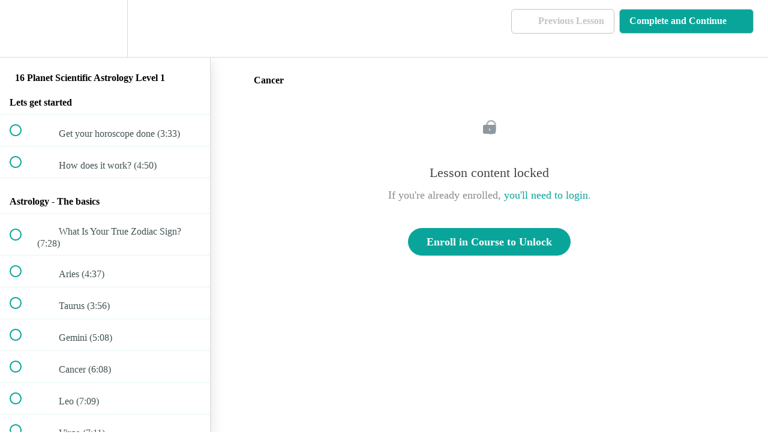

--- FILE ---
content_type: text/html; charset=utf-8
request_url: https://16planetastrology.com/courses/16planetastrology/lectures/15040226
body_size: 32994
content:
<!DOCTYPE html>
<html>
  <head>
    <script src="https://releases.transloadit.com/uppy/v4.18.0/uppy.min.js"></script><link rel="stylesheet" href="https://releases.transloadit.com/uppy/v4.18.0/uppy.min.css" />
    <link href='https://static-media.hotmart.com/rDY3tc-eVLmrCuCCRDLOBg44Cww=/32x32/https://uploads.teachablecdn.com/attachments/CIOrebVvRmOpdWqzutns_GL-logo+copy.jpg' rel='icon' type='image/png'>

<link href='https://static-media.hotmart.com/dT-55PZeJ63z4nQaqPmoZVTlt0Y=/72x72/https://uploads.teachablecdn.com/attachments/CIOrebVvRmOpdWqzutns_GL-logo+copy.jpg' rel='apple-touch-icon' type='image/png'>

<link href='https://static-media.hotmart.com/abc0prlWGYAwPIxIdyuV6sH8xpM=/144x144/https://uploads.teachablecdn.com/attachments/CIOrebVvRmOpdWqzutns_GL-logo+copy.jpg' rel='apple-touch-icon' type='image/png'>

<link href='https://static-media.hotmart.com/zCpC8vP1dliHDfOS_4SAblT9wcQ=/320x345/https://uploads.teachablecdn.com/attachments/XpWiIv7xS8uYLHlSmSa1_GL-school-logo.jpg' rel='apple-touch-startup-image' type='image/png'>

<link href='https://static-media.hotmart.com/w2oYgwkoOIFh-0ZLgu5cC06-sqI=/640x690/https://uploads.teachablecdn.com/attachments/XpWiIv7xS8uYLHlSmSa1_GL-school-logo.jpg' rel='apple-touch-startup-image' type='image/png'>

<meta name='apple-mobile-web-app-capable' content='yes' />
<meta charset="UTF-8">
<meta name="csrf-param" content="authenticity_token" />
<meta name="csrf-token" content="gs4rldgtirjoDiey-FIgvfeOkmXNZkHa8O4-QMaKgDNnyQGMS1RLLoBu4ZVpgBShvSNcltRQ-z9uQOpXZKVoPA" />
<link rel="stylesheet" href="https://fedora.teachablecdn.com/assets/bootstrap-748e653be2be27c8e709ced95eab64a05c870fcc9544b56e33dfe1a9a539317d.css" data-turbolinks-track="true" /><link href="https://teachable-themeable.learning.teachable.com/themecss/production/base.css?_=e226468ec5fa&amp;brand_course_heading=%23ffffff&amp;brand_heading=%232b3636&amp;brand_homepage_heading=%23ffffff&amp;brand_navbar_fixed_text=%23C9C2C2&amp;brand_navbar_text=%23C9C2C2&amp;brand_primary=%23ffffff&amp;brand_secondary=%2309A59A&amp;brand_text=%232b3636&amp;logged_out_homepage_background_image_overlay=0.0&amp;logged_out_homepage_background_image_url=https%3A%2F%2Fuploads.teachablecdn.com%2Fattachments%2FXpWiIv7xS8uYLHlSmSa1_GL-school-logo.jpg" rel="stylesheet" data-turbolinks-track="true"></link>
<title>Cancer | Greenstone Lobo&#39;s 16-Planet Scientific Astrology</title>
<meta name="description" content="Rationale behind an Astrology Course based on 16 Planets">
<link rel="canonical" href="https://www.16planetastrology.com/courses/825987/lectures/15040226">
<meta property="og:description" content="Rationale behind an Astrology Course based on 16 Planets">
<meta property="og:image" content="https://uploads.teachablecdn.com/attachments/CbiKTppZTuTLnPByrJ7S_GL-school-logo-removebg-preview+copy.png">
<meta property="og:title" content="Cancer">
<meta property="og:type" content="website">
<meta property="og:url" content="https://www.16planetastrology.com/courses/825987/lectures/15040226">
<meta name="brand_video_player_color" content="#09A59A">
<meta name="site_title" content="Greenstone Lobo&#39;s 16-Planet Scientific Astrology">
<style></style>
<script src='//fast.wistia.com/assets/external/E-v1.js'></script>
<script
  src='https://www.recaptcha.net/recaptcha/api.js'
  async
  defer></script>



      <meta name="asset_host" content="https://fedora.teachablecdn.com">
     <script>
  (function () {
    const origCreateElement = Document.prototype.createElement;
    Document.prototype.createElement = function () {
      const el = origCreateElement.apply(this, arguments);
      if (arguments[0].toLowerCase() === "video") {
        const observer = new MutationObserver(() => {
          if (
            el.src &&
            el.src.startsWith("data:video") &&
            el.autoplay &&
            el.style.display === "none"
          ) {
            el.removeAttribute("autoplay");
            el.autoplay = false;
            el.style.display = "none";
            observer.disconnect();
          }
        });
        observer.observe(el, {
          attributes: true,
          attributeFilter: ["src", "autoplay", "style"],
        });
      }
      return el;
    };
  })();
</script>
<script src="https://fedora.teachablecdn.com/packs/student-globals--1463f1f1bdf1bb9a431c.js"></script><script src="https://fedora.teachablecdn.com/packs/student-legacy--38db0977d3748059802d.js"></script><script src="https://fedora.teachablecdn.com/packs/student--e4ea9b8f25228072afe8.js"></script>
<meta id='iris-url' data-iris-url=https://eventable.internal.teachable.com />
<script type="text/javascript">
  window.heap=window.heap||[],heap.load=function(e,t){window.heap.appid=e,window.heap.config=t=t||{};var r=document.createElement("script");r.type="text/javascript",r.async=!0,r.src="https://cdn.heapanalytics.com/js/heap-"+e+".js";var a=document.getElementsByTagName("script")[0];a.parentNode.insertBefore(r,a);for(var n=function(e){return function(){heap.push([e].concat(Array.prototype.slice.call(arguments,0)))}},p=["addEventProperties","addUserProperties","clearEventProperties","identify","resetIdentity","removeEventProperty","setEventProperties","track","unsetEventProperty"],o=0;o<p.length;o++)heap[p[o]]=n(p[o])},heap.load("318805607");
  window.heapShouldTrackUser = true;
</script>


<script type="text/javascript">
  var _user_id = ''; // Set to the user's ID, username, or email address, or '' if not yet known.
  var _session_id = 'f085107a18aa9a5a4a16772867bb0add'; // Set to a unique session ID for the visitor's current browsing session.

  var _sift = window._sift = window._sift || [];
  _sift.push(['_setAccount', '2e541754ec']);
  _sift.push(['_setUserId', _user_id]);
  _sift.push(['_setSessionId', _session_id]);
  _sift.push(['_trackPageview']);

  (function() {
    function ls() {
      var e = document.createElement('script');
      e.src = 'https://cdn.sift.com/s.js';
      document.body.appendChild(e);
    }
    if (window.attachEvent) {
      window.attachEvent('onload', ls);
    } else {
      window.addEventListener('load', ls, false);
    }
  })();
</script>




<!-- Google tag (gtag.js) -->
<script async src="https://www.googletagmanager.com/gtag/js?id=G-SL8LSCXHSV"></script>
<script>
  window.dataLayer = window.dataLayer || [];
  function gtag(){dataLayer.push(arguments);}
  gtag('js', new Date());

  gtag('config', 'G-SL8LSCXHSV', {
    'user_id': '',
    'school_id': '543474',
    'school_domain': 'www.16planetastrology.com'
  });
</script>



<meta http-equiv="X-UA-Compatible" content="IE=edge">
<script type="text/javascript">window.NREUM||(NREUM={});NREUM.info={"beacon":"bam.nr-data.net","errorBeacon":"bam.nr-data.net","licenseKey":"NRBR-08e3a2ada38dc55a529","applicationID":"1065060701","transactionName":"dAxdTUFZXVQEQh0JAFQXRktWRR5LCV9F","queueTime":0,"applicationTime":150,"agent":""}</script>
<script type="text/javascript">(window.NREUM||(NREUM={})).init={privacy:{cookies_enabled:true},ajax:{deny_list:["bam.nr-data.net"]},feature_flags:["soft_nav"],distributed_tracing:{enabled:true}};(window.NREUM||(NREUM={})).loader_config={agentID:"1103368432",accountID:"4102727",trustKey:"27503",xpid:"UAcHU1FRDxABVFdXBwcHUVQA",licenseKey:"NRBR-08e3a2ada38dc55a529",applicationID:"1065060701",browserID:"1103368432"};;/*! For license information please see nr-loader-spa-1.308.0.min.js.LICENSE.txt */
(()=>{var e,t,r={384:(e,t,r)=>{"use strict";r.d(t,{NT:()=>a,US:()=>u,Zm:()=>o,bQ:()=>d,dV:()=>c,pV:()=>l});var n=r(6154),i=r(1863),s=r(1910);const a={beacon:"bam.nr-data.net",errorBeacon:"bam.nr-data.net"};function o(){return n.gm.NREUM||(n.gm.NREUM={}),void 0===n.gm.newrelic&&(n.gm.newrelic=n.gm.NREUM),n.gm.NREUM}function c(){let e=o();return e.o||(e.o={ST:n.gm.setTimeout,SI:n.gm.setImmediate||n.gm.setInterval,CT:n.gm.clearTimeout,XHR:n.gm.XMLHttpRequest,REQ:n.gm.Request,EV:n.gm.Event,PR:n.gm.Promise,MO:n.gm.MutationObserver,FETCH:n.gm.fetch,WS:n.gm.WebSocket},(0,s.i)(...Object.values(e.o))),e}function d(e,t){let r=o();r.initializedAgents??={},t.initializedAt={ms:(0,i.t)(),date:new Date},r.initializedAgents[e]=t}function u(e,t){o()[e]=t}function l(){return function(){let e=o();const t=e.info||{};e.info={beacon:a.beacon,errorBeacon:a.errorBeacon,...t}}(),function(){let e=o();const t=e.init||{};e.init={...t}}(),c(),function(){let e=o();const t=e.loader_config||{};e.loader_config={...t}}(),o()}},782:(e,t,r)=>{"use strict";r.d(t,{T:()=>n});const n=r(860).K7.pageViewTiming},860:(e,t,r)=>{"use strict";r.d(t,{$J:()=>u,K7:()=>c,P3:()=>d,XX:()=>i,Yy:()=>o,df:()=>s,qY:()=>n,v4:()=>a});const n="events",i="jserrors",s="browser/blobs",a="rum",o="browser/logs",c={ajax:"ajax",genericEvents:"generic_events",jserrors:i,logging:"logging",metrics:"metrics",pageAction:"page_action",pageViewEvent:"page_view_event",pageViewTiming:"page_view_timing",sessionReplay:"session_replay",sessionTrace:"session_trace",softNav:"soft_navigations",spa:"spa"},d={[c.pageViewEvent]:1,[c.pageViewTiming]:2,[c.metrics]:3,[c.jserrors]:4,[c.spa]:5,[c.ajax]:6,[c.sessionTrace]:7,[c.softNav]:8,[c.sessionReplay]:9,[c.logging]:10,[c.genericEvents]:11},u={[c.pageViewEvent]:a,[c.pageViewTiming]:n,[c.ajax]:n,[c.spa]:n,[c.softNav]:n,[c.metrics]:i,[c.jserrors]:i,[c.sessionTrace]:s,[c.sessionReplay]:s,[c.logging]:o,[c.genericEvents]:"ins"}},944:(e,t,r)=>{"use strict";r.d(t,{R:()=>i});var n=r(3241);function i(e,t){"function"==typeof console.debug&&(console.debug("New Relic Warning: https://github.com/newrelic/newrelic-browser-agent/blob/main/docs/warning-codes.md#".concat(e),t),(0,n.W)({agentIdentifier:null,drained:null,type:"data",name:"warn",feature:"warn",data:{code:e,secondary:t}}))}},993:(e,t,r)=>{"use strict";r.d(t,{A$:()=>s,ET:()=>a,TZ:()=>o,p_:()=>i});var n=r(860);const i={ERROR:"ERROR",WARN:"WARN",INFO:"INFO",DEBUG:"DEBUG",TRACE:"TRACE"},s={OFF:0,ERROR:1,WARN:2,INFO:3,DEBUG:4,TRACE:5},a="log",o=n.K7.logging},1541:(e,t,r)=>{"use strict";r.d(t,{U:()=>i,f:()=>n});const n={MFE:"MFE",BA:"BA"};function i(e,t){if(2!==t?.harvestEndpointVersion)return{};const r=t.agentRef.runtime.appMetadata.agents[0].entityGuid;return e?{"source.id":e.id,"source.name":e.name,"source.type":e.type,"parent.id":e.parent?.id||r,"parent.type":e.parent?.type||n.BA}:{"entity.guid":r,appId:t.agentRef.info.applicationID}}},1687:(e,t,r)=>{"use strict";r.d(t,{Ak:()=>d,Ze:()=>h,x3:()=>u});var n=r(3241),i=r(7836),s=r(3606),a=r(860),o=r(2646);const c={};function d(e,t){const r={staged:!1,priority:a.P3[t]||0};l(e),c[e].get(t)||c[e].set(t,r)}function u(e,t){e&&c[e]&&(c[e].get(t)&&c[e].delete(t),p(e,t,!1),c[e].size&&f(e))}function l(e){if(!e)throw new Error("agentIdentifier required");c[e]||(c[e]=new Map)}function h(e="",t="feature",r=!1){if(l(e),!e||!c[e].get(t)||r)return p(e,t);c[e].get(t).staged=!0,f(e)}function f(e){const t=Array.from(c[e]);t.every(([e,t])=>t.staged)&&(t.sort((e,t)=>e[1].priority-t[1].priority),t.forEach(([t])=>{c[e].delete(t),p(e,t)}))}function p(e,t,r=!0){const a=e?i.ee.get(e):i.ee,c=s.i.handlers;if(!a.aborted&&a.backlog&&c){if((0,n.W)({agentIdentifier:e,type:"lifecycle",name:"drain",feature:t}),r){const e=a.backlog[t],r=c[t];if(r){for(let t=0;e&&t<e.length;++t)g(e[t],r);Object.entries(r).forEach(([e,t])=>{Object.values(t||{}).forEach(t=>{t[0]?.on&&t[0]?.context()instanceof o.y&&t[0].on(e,t[1])})})}}a.isolatedBacklog||delete c[t],a.backlog[t]=null,a.emit("drain-"+t,[])}}function g(e,t){var r=e[1];Object.values(t[r]||{}).forEach(t=>{var r=e[0];if(t[0]===r){var n=t[1],i=e[3],s=e[2];n.apply(i,s)}})}},1738:(e,t,r)=>{"use strict";r.d(t,{U:()=>f,Y:()=>h});var n=r(3241),i=r(9908),s=r(1863),a=r(944),o=r(5701),c=r(3969),d=r(8362),u=r(860),l=r(4261);function h(e,t,r,s){const h=s||r;!h||h[e]&&h[e]!==d.d.prototype[e]||(h[e]=function(){(0,i.p)(c.xV,["API/"+e+"/called"],void 0,u.K7.metrics,r.ee),(0,n.W)({agentIdentifier:r.agentIdentifier,drained:!!o.B?.[r.agentIdentifier],type:"data",name:"api",feature:l.Pl+e,data:{}});try{return t.apply(this,arguments)}catch(e){(0,a.R)(23,e)}})}function f(e,t,r,n,a){const o=e.info;null===r?delete o.jsAttributes[t]:o.jsAttributes[t]=r,(a||null===r)&&(0,i.p)(l.Pl+n,[(0,s.t)(),t,r],void 0,"session",e.ee)}},1741:(e,t,r)=>{"use strict";r.d(t,{W:()=>s});var n=r(944),i=r(4261);class s{#e(e,...t){if(this[e]!==s.prototype[e])return this[e](...t);(0,n.R)(35,e)}addPageAction(e,t){return this.#e(i.hG,e,t)}register(e){return this.#e(i.eY,e)}recordCustomEvent(e,t){return this.#e(i.fF,e,t)}setPageViewName(e,t){return this.#e(i.Fw,e,t)}setCustomAttribute(e,t,r){return this.#e(i.cD,e,t,r)}noticeError(e,t){return this.#e(i.o5,e,t)}setUserId(e,t=!1){return this.#e(i.Dl,e,t)}setApplicationVersion(e){return this.#e(i.nb,e)}setErrorHandler(e){return this.#e(i.bt,e)}addRelease(e,t){return this.#e(i.k6,e,t)}log(e,t){return this.#e(i.$9,e,t)}start(){return this.#e(i.d3)}finished(e){return this.#e(i.BL,e)}recordReplay(){return this.#e(i.CH)}pauseReplay(){return this.#e(i.Tb)}addToTrace(e){return this.#e(i.U2,e)}setCurrentRouteName(e){return this.#e(i.PA,e)}interaction(e){return this.#e(i.dT,e)}wrapLogger(e,t,r){return this.#e(i.Wb,e,t,r)}measure(e,t){return this.#e(i.V1,e,t)}consent(e){return this.#e(i.Pv,e)}}},1863:(e,t,r)=>{"use strict";function n(){return Math.floor(performance.now())}r.d(t,{t:()=>n})},1910:(e,t,r)=>{"use strict";r.d(t,{i:()=>s});var n=r(944);const i=new Map;function s(...e){return e.every(e=>{if(i.has(e))return i.get(e);const t="function"==typeof e?e.toString():"",r=t.includes("[native code]"),s=t.includes("nrWrapper");return r||s||(0,n.R)(64,e?.name||t),i.set(e,r),r})}},2555:(e,t,r)=>{"use strict";r.d(t,{D:()=>o,f:()=>a});var n=r(384),i=r(8122);const s={beacon:n.NT.beacon,errorBeacon:n.NT.errorBeacon,licenseKey:void 0,applicationID:void 0,sa:void 0,queueTime:void 0,applicationTime:void 0,ttGuid:void 0,user:void 0,account:void 0,product:void 0,extra:void 0,jsAttributes:{},userAttributes:void 0,atts:void 0,transactionName:void 0,tNamePlain:void 0};function a(e){try{return!!e.licenseKey&&!!e.errorBeacon&&!!e.applicationID}catch(e){return!1}}const o=e=>(0,i.a)(e,s)},2614:(e,t,r)=>{"use strict";r.d(t,{BB:()=>a,H3:()=>n,g:()=>d,iL:()=>c,tS:()=>o,uh:()=>i,wk:()=>s});const n="NRBA",i="SESSION",s=144e5,a=18e5,o={STARTED:"session-started",PAUSE:"session-pause",RESET:"session-reset",RESUME:"session-resume",UPDATE:"session-update"},c={SAME_TAB:"same-tab",CROSS_TAB:"cross-tab"},d={OFF:0,FULL:1,ERROR:2}},2646:(e,t,r)=>{"use strict";r.d(t,{y:()=>n});class n{constructor(e){this.contextId=e}}},2843:(e,t,r)=>{"use strict";r.d(t,{G:()=>s,u:()=>i});var n=r(3878);function i(e,t=!1,r,i){(0,n.DD)("visibilitychange",function(){if(t)return void("hidden"===document.visibilityState&&e());e(document.visibilityState)},r,i)}function s(e,t,r){(0,n.sp)("pagehide",e,t,r)}},3241:(e,t,r)=>{"use strict";r.d(t,{W:()=>s});var n=r(6154);const i="newrelic";function s(e={}){try{n.gm.dispatchEvent(new CustomEvent(i,{detail:e}))}catch(e){}}},3304:(e,t,r)=>{"use strict";r.d(t,{A:()=>s});var n=r(7836);const i=()=>{const e=new WeakSet;return(t,r)=>{if("object"==typeof r&&null!==r){if(e.has(r))return;e.add(r)}return r}};function s(e){try{return JSON.stringify(e,i())??""}catch(e){try{n.ee.emit("internal-error",[e])}catch(e){}return""}}},3333:(e,t,r)=>{"use strict";r.d(t,{$v:()=>u,TZ:()=>n,Xh:()=>c,Zp:()=>i,kd:()=>d,mq:()=>o,nf:()=>a,qN:()=>s});const n=r(860).K7.genericEvents,i=["auxclick","click","copy","keydown","paste","scrollend"],s=["focus","blur"],a=4,o=1e3,c=2e3,d=["PageAction","UserAction","BrowserPerformance"],u={RESOURCES:"experimental.resources",REGISTER:"register"}},3434:(e,t,r)=>{"use strict";r.d(t,{Jt:()=>s,YM:()=>d});var n=r(7836),i=r(5607);const s="nr@original:".concat(i.W),a=50;var o=Object.prototype.hasOwnProperty,c=!1;function d(e,t){return e||(e=n.ee),r.inPlace=function(e,t,n,i,s){n||(n="");const a="-"===n.charAt(0);for(let o=0;o<t.length;o++){const c=t[o],d=e[c];l(d)||(e[c]=r(d,a?c+n:n,i,c,s))}},r.flag=s,r;function r(t,r,n,c,d){return l(t)?t:(r||(r=""),nrWrapper[s]=t,function(e,t,r){if(Object.defineProperty&&Object.keys)try{return Object.keys(e).forEach(function(r){Object.defineProperty(t,r,{get:function(){return e[r]},set:function(t){return e[r]=t,t}})}),t}catch(e){u([e],r)}for(var n in e)o.call(e,n)&&(t[n]=e[n])}(t,nrWrapper,e),nrWrapper);function nrWrapper(){var s,o,l,h;let f;try{o=this,s=[...arguments],l="function"==typeof n?n(s,o):n||{}}catch(t){u([t,"",[s,o,c],l],e)}i(r+"start",[s,o,c],l,d);const p=performance.now();let g;try{return h=t.apply(o,s),g=performance.now(),h}catch(e){throw g=performance.now(),i(r+"err",[s,o,e],l,d),f=e,f}finally{const e=g-p,t={start:p,end:g,duration:e,isLongTask:e>=a,methodName:c,thrownError:f};t.isLongTask&&i("long-task",[t,o],l,d),i(r+"end",[s,o,h],l,d)}}}function i(r,n,i,s){if(!c||t){var a=c;c=!0;try{e.emit(r,n,i,t,s)}catch(t){u([t,r,n,i],e)}c=a}}}function u(e,t){t||(t=n.ee);try{t.emit("internal-error",e)}catch(e){}}function l(e){return!(e&&"function"==typeof e&&e.apply&&!e[s])}},3606:(e,t,r)=>{"use strict";r.d(t,{i:()=>s});var n=r(9908);s.on=a;var i=s.handlers={};function s(e,t,r,s){a(s||n.d,i,e,t,r)}function a(e,t,r,i,s){s||(s="feature"),e||(e=n.d);var a=t[s]=t[s]||{};(a[r]=a[r]||[]).push([e,i])}},3738:(e,t,r)=>{"use strict";r.d(t,{He:()=>i,Kp:()=>o,Lc:()=>d,Rz:()=>u,TZ:()=>n,bD:()=>s,d3:()=>a,jx:()=>l,sl:()=>h,uP:()=>c});const n=r(860).K7.sessionTrace,i="bstResource",s="resource",a="-start",o="-end",c="fn"+a,d="fn"+o,u="pushState",l=1e3,h=3e4},3785:(e,t,r)=>{"use strict";r.d(t,{R:()=>c,b:()=>d});var n=r(9908),i=r(1863),s=r(860),a=r(3969),o=r(993);function c(e,t,r={},c=o.p_.INFO,d=!0,u,l=(0,i.t)()){(0,n.p)(a.xV,["API/logging/".concat(c.toLowerCase(),"/called")],void 0,s.K7.metrics,e),(0,n.p)(o.ET,[l,t,r,c,d,u],void 0,s.K7.logging,e)}function d(e){return"string"==typeof e&&Object.values(o.p_).some(t=>t===e.toUpperCase().trim())}},3878:(e,t,r)=>{"use strict";function n(e,t){return{capture:e,passive:!1,signal:t}}function i(e,t,r=!1,i){window.addEventListener(e,t,n(r,i))}function s(e,t,r=!1,i){document.addEventListener(e,t,n(r,i))}r.d(t,{DD:()=>s,jT:()=>n,sp:()=>i})},3962:(e,t,r)=>{"use strict";r.d(t,{AM:()=>a,O2:()=>l,OV:()=>s,Qu:()=>h,TZ:()=>c,ih:()=>f,pP:()=>o,t1:()=>u,tC:()=>i,wD:()=>d});var n=r(860);const i=["click","keydown","submit"],s="popstate",a="api",o="initialPageLoad",c=n.K7.softNav,d=5e3,u=500,l={INITIAL_PAGE_LOAD:"",ROUTE_CHANGE:1,UNSPECIFIED:2},h={INTERACTION:1,AJAX:2,CUSTOM_END:3,CUSTOM_TRACER:4},f={IP:"in progress",PF:"pending finish",FIN:"finished",CAN:"cancelled"}},3969:(e,t,r)=>{"use strict";r.d(t,{TZ:()=>n,XG:()=>o,rs:()=>i,xV:()=>a,z_:()=>s});const n=r(860).K7.metrics,i="sm",s="cm",a="storeSupportabilityMetrics",o="storeEventMetrics"},4234:(e,t,r)=>{"use strict";r.d(t,{W:()=>s});var n=r(7836),i=r(1687);class s{constructor(e,t){this.agentIdentifier=e,this.ee=n.ee.get(e),this.featureName=t,this.blocked=!1}deregisterDrain(){(0,i.x3)(this.agentIdentifier,this.featureName)}}},4261:(e,t,r)=>{"use strict";r.d(t,{$9:()=>u,BL:()=>c,CH:()=>p,Dl:()=>R,Fw:()=>w,PA:()=>v,Pl:()=>n,Pv:()=>A,Tb:()=>h,U2:()=>a,V1:()=>E,Wb:()=>T,bt:()=>y,cD:()=>b,d3:()=>x,dT:()=>d,eY:()=>g,fF:()=>f,hG:()=>s,hw:()=>i,k6:()=>o,nb:()=>m,o5:()=>l});const n="api-",i=n+"ixn-",s="addPageAction",a="addToTrace",o="addRelease",c="finished",d="interaction",u="log",l="noticeError",h="pauseReplay",f="recordCustomEvent",p="recordReplay",g="register",m="setApplicationVersion",v="setCurrentRouteName",b="setCustomAttribute",y="setErrorHandler",w="setPageViewName",R="setUserId",x="start",T="wrapLogger",E="measure",A="consent"},5205:(e,t,r)=>{"use strict";r.d(t,{j:()=>S});var n=r(384),i=r(1741);var s=r(2555),a=r(3333);const o=e=>{if(!e||"string"!=typeof e)return!1;try{document.createDocumentFragment().querySelector(e)}catch{return!1}return!0};var c=r(2614),d=r(944),u=r(8122);const l="[data-nr-mask]",h=e=>(0,u.a)(e,(()=>{const e={feature_flags:[],experimental:{allow_registered_children:!1,resources:!1},mask_selector:"*",block_selector:"[data-nr-block]",mask_input_options:{color:!1,date:!1,"datetime-local":!1,email:!1,month:!1,number:!1,range:!1,search:!1,tel:!1,text:!1,time:!1,url:!1,week:!1,textarea:!1,select:!1,password:!0}};return{ajax:{deny_list:void 0,block_internal:!0,enabled:!0,autoStart:!0},api:{get allow_registered_children(){return e.feature_flags.includes(a.$v.REGISTER)||e.experimental.allow_registered_children},set allow_registered_children(t){e.experimental.allow_registered_children=t},duplicate_registered_data:!1},browser_consent_mode:{enabled:!1},distributed_tracing:{enabled:void 0,exclude_newrelic_header:void 0,cors_use_newrelic_header:void 0,cors_use_tracecontext_headers:void 0,allowed_origins:void 0},get feature_flags(){return e.feature_flags},set feature_flags(t){e.feature_flags=t},generic_events:{enabled:!0,autoStart:!0},harvest:{interval:30},jserrors:{enabled:!0,autoStart:!0},logging:{enabled:!0,autoStart:!0},metrics:{enabled:!0,autoStart:!0},obfuscate:void 0,page_action:{enabled:!0},page_view_event:{enabled:!0,autoStart:!0},page_view_timing:{enabled:!0,autoStart:!0},performance:{capture_marks:!1,capture_measures:!1,capture_detail:!0,resources:{get enabled(){return e.feature_flags.includes(a.$v.RESOURCES)||e.experimental.resources},set enabled(t){e.experimental.resources=t},asset_types:[],first_party_domains:[],ignore_newrelic:!0}},privacy:{cookies_enabled:!0},proxy:{assets:void 0,beacon:void 0},session:{expiresMs:c.wk,inactiveMs:c.BB},session_replay:{autoStart:!0,enabled:!1,preload:!1,sampling_rate:10,error_sampling_rate:100,collect_fonts:!1,inline_images:!1,fix_stylesheets:!0,mask_all_inputs:!0,get mask_text_selector(){return e.mask_selector},set mask_text_selector(t){o(t)?e.mask_selector="".concat(t,",").concat(l):""===t||null===t?e.mask_selector=l:(0,d.R)(5,t)},get block_class(){return"nr-block"},get ignore_class(){return"nr-ignore"},get mask_text_class(){return"nr-mask"},get block_selector(){return e.block_selector},set block_selector(t){o(t)?e.block_selector+=",".concat(t):""!==t&&(0,d.R)(6,t)},get mask_input_options(){return e.mask_input_options},set mask_input_options(t){t&&"object"==typeof t?e.mask_input_options={...t,password:!0}:(0,d.R)(7,t)}},session_trace:{enabled:!0,autoStart:!0},soft_navigations:{enabled:!0,autoStart:!0},spa:{enabled:!0,autoStart:!0},ssl:void 0,user_actions:{enabled:!0,elementAttributes:["id","className","tagName","type"]}}})());var f=r(6154),p=r(9324);let g=0;const m={buildEnv:p.F3,distMethod:p.Xs,version:p.xv,originTime:f.WN},v={consented:!1},b={appMetadata:{},get consented(){return this.session?.state?.consent||v.consented},set consented(e){v.consented=e},customTransaction:void 0,denyList:void 0,disabled:!1,harvester:void 0,isolatedBacklog:!1,isRecording:!1,loaderType:void 0,maxBytes:3e4,obfuscator:void 0,onerror:void 0,ptid:void 0,releaseIds:{},session:void 0,timeKeeper:void 0,registeredEntities:[],jsAttributesMetadata:{bytes:0},get harvestCount(){return++g}},y=e=>{const t=(0,u.a)(e,b),r=Object.keys(m).reduce((e,t)=>(e[t]={value:m[t],writable:!1,configurable:!0,enumerable:!0},e),{});return Object.defineProperties(t,r)};var w=r(5701);const R=e=>{const t=e.startsWith("http");e+="/",r.p=t?e:"https://"+e};var x=r(7836),T=r(3241);const E={accountID:void 0,trustKey:void 0,agentID:void 0,licenseKey:void 0,applicationID:void 0,xpid:void 0},A=e=>(0,u.a)(e,E),_=new Set;function S(e,t={},r,a){let{init:o,info:c,loader_config:d,runtime:u={},exposed:l=!0}=t;if(!c){const e=(0,n.pV)();o=e.init,c=e.info,d=e.loader_config}e.init=h(o||{}),e.loader_config=A(d||{}),c.jsAttributes??={},f.bv&&(c.jsAttributes.isWorker=!0),e.info=(0,s.D)(c);const p=e.init,g=[c.beacon,c.errorBeacon];_.has(e.agentIdentifier)||(p.proxy.assets&&(R(p.proxy.assets),g.push(p.proxy.assets)),p.proxy.beacon&&g.push(p.proxy.beacon),e.beacons=[...g],function(e){const t=(0,n.pV)();Object.getOwnPropertyNames(i.W.prototype).forEach(r=>{const n=i.W.prototype[r];if("function"!=typeof n||"constructor"===n)return;let s=t[r];e[r]&&!1!==e.exposed&&"micro-agent"!==e.runtime?.loaderType&&(t[r]=(...t)=>{const n=e[r](...t);return s?s(...t):n})})}(e),(0,n.US)("activatedFeatures",w.B)),u.denyList=[...p.ajax.deny_list||[],...p.ajax.block_internal?g:[]],u.ptid=e.agentIdentifier,u.loaderType=r,e.runtime=y(u),_.has(e.agentIdentifier)||(e.ee=x.ee.get(e.agentIdentifier),e.exposed=l,(0,T.W)({agentIdentifier:e.agentIdentifier,drained:!!w.B?.[e.agentIdentifier],type:"lifecycle",name:"initialize",feature:void 0,data:e.config})),_.add(e.agentIdentifier)}},5270:(e,t,r)=>{"use strict";r.d(t,{Aw:()=>a,SR:()=>s,rF:()=>o});var n=r(384),i=r(7767);function s(e){return!!(0,n.dV)().o.MO&&(0,i.V)(e)&&!0===e?.session_trace.enabled}function a(e){return!0===e?.session_replay.preload&&s(e)}function o(e,t){try{if("string"==typeof t?.type){if("password"===t.type.toLowerCase())return"*".repeat(e?.length||0);if(void 0!==t?.dataset?.nrUnmask||t?.classList?.contains("nr-unmask"))return e}}catch(e){}return"string"==typeof e?e.replace(/[\S]/g,"*"):"*".repeat(e?.length||0)}},5289:(e,t,r)=>{"use strict";r.d(t,{GG:()=>a,Qr:()=>c,sB:()=>o});var n=r(3878),i=r(6389);function s(){return"undefined"==typeof document||"complete"===document.readyState}function a(e,t){if(s())return e();const r=(0,i.J)(e),a=setInterval(()=>{s()&&(clearInterval(a),r())},500);(0,n.sp)("load",r,t)}function o(e){if(s())return e();(0,n.DD)("DOMContentLoaded",e)}function c(e){if(s())return e();(0,n.sp)("popstate",e)}},5607:(e,t,r)=>{"use strict";r.d(t,{W:()=>n});const n=(0,r(9566).bz)()},5701:(e,t,r)=>{"use strict";r.d(t,{B:()=>s,t:()=>a});var n=r(3241);const i=new Set,s={};function a(e,t){const r=t.agentIdentifier;s[r]??={},e&&"object"==typeof e&&(i.has(r)||(t.ee.emit("rumresp",[e]),s[r]=e,i.add(r),(0,n.W)({agentIdentifier:r,loaded:!0,drained:!0,type:"lifecycle",name:"load",feature:void 0,data:e})))}},6154:(e,t,r)=>{"use strict";r.d(t,{OF:()=>d,RI:()=>i,WN:()=>h,bv:()=>s,eN:()=>f,gm:()=>a,lR:()=>l,m:()=>c,mw:()=>o,sb:()=>u});var n=r(1863);const i="undefined"!=typeof window&&!!window.document,s="undefined"!=typeof WorkerGlobalScope&&("undefined"!=typeof self&&self instanceof WorkerGlobalScope&&self.navigator instanceof WorkerNavigator||"undefined"!=typeof globalThis&&globalThis instanceof WorkerGlobalScope&&globalThis.navigator instanceof WorkerNavigator),a=i?window:"undefined"!=typeof WorkerGlobalScope&&("undefined"!=typeof self&&self instanceof WorkerGlobalScope&&self||"undefined"!=typeof globalThis&&globalThis instanceof WorkerGlobalScope&&globalThis),o=Boolean("hidden"===a?.document?.visibilityState),c=""+a?.location,d=/iPad|iPhone|iPod/.test(a.navigator?.userAgent),u=d&&"undefined"==typeof SharedWorker,l=(()=>{const e=a.navigator?.userAgent?.match(/Firefox[/\s](\d+\.\d+)/);return Array.isArray(e)&&e.length>=2?+e[1]:0})(),h=Date.now()-(0,n.t)(),f=()=>"undefined"!=typeof PerformanceNavigationTiming&&a?.performance?.getEntriesByType("navigation")?.[0]?.responseStart},6344:(e,t,r)=>{"use strict";r.d(t,{BB:()=>u,Qb:()=>l,TZ:()=>i,Ug:()=>a,Vh:()=>s,_s:()=>o,bc:()=>d,yP:()=>c});var n=r(2614);const i=r(860).K7.sessionReplay,s="errorDuringReplay",a=.12,o={DomContentLoaded:0,Load:1,FullSnapshot:2,IncrementalSnapshot:3,Meta:4,Custom:5},c={[n.g.ERROR]:15e3,[n.g.FULL]:3e5,[n.g.OFF]:0},d={RESET:{message:"Session was reset",sm:"Reset"},IMPORT:{message:"Recorder failed to import",sm:"Import"},TOO_MANY:{message:"429: Too Many Requests",sm:"Too-Many"},TOO_BIG:{message:"Payload was too large",sm:"Too-Big"},CROSS_TAB:{message:"Session Entity was set to OFF on another tab",sm:"Cross-Tab"},ENTITLEMENTS:{message:"Session Replay is not allowed and will not be started",sm:"Entitlement"}},u=5e3,l={API:"api",RESUME:"resume",SWITCH_TO_FULL:"switchToFull",INITIALIZE:"initialize",PRELOAD:"preload"}},6389:(e,t,r)=>{"use strict";function n(e,t=500,r={}){const n=r?.leading||!1;let i;return(...r)=>{n&&void 0===i&&(e.apply(this,r),i=setTimeout(()=>{i=clearTimeout(i)},t)),n||(clearTimeout(i),i=setTimeout(()=>{e.apply(this,r)},t))}}function i(e){let t=!1;return(...r)=>{t||(t=!0,e.apply(this,r))}}r.d(t,{J:()=>i,s:()=>n})},6630:(e,t,r)=>{"use strict";r.d(t,{T:()=>n});const n=r(860).K7.pageViewEvent},6774:(e,t,r)=>{"use strict";r.d(t,{T:()=>n});const n=r(860).K7.jserrors},7295:(e,t,r)=>{"use strict";r.d(t,{Xv:()=>a,gX:()=>i,iW:()=>s});var n=[];function i(e){if(!e||s(e))return!1;if(0===n.length)return!0;if("*"===n[0].hostname)return!1;for(var t=0;t<n.length;t++){var r=n[t];if(r.hostname.test(e.hostname)&&r.pathname.test(e.pathname))return!1}return!0}function s(e){return void 0===e.hostname}function a(e){if(n=[],e&&e.length)for(var t=0;t<e.length;t++){let r=e[t];if(!r)continue;if("*"===r)return void(n=[{hostname:"*"}]);0===r.indexOf("http://")?r=r.substring(7):0===r.indexOf("https://")&&(r=r.substring(8));const i=r.indexOf("/");let s,a;i>0?(s=r.substring(0,i),a=r.substring(i)):(s=r,a="*");let[c]=s.split(":");n.push({hostname:o(c),pathname:o(a,!0)})}}function o(e,t=!1){const r=e.replace(/[.+?^${}()|[\]\\]/g,e=>"\\"+e).replace(/\*/g,".*?");return new RegExp((t?"^":"")+r+"$")}},7485:(e,t,r)=>{"use strict";r.d(t,{D:()=>i});var n=r(6154);function i(e){if(0===(e||"").indexOf("data:"))return{protocol:"data"};try{const t=new URL(e,location.href),r={port:t.port,hostname:t.hostname,pathname:t.pathname,search:t.search,protocol:t.protocol.slice(0,t.protocol.indexOf(":")),sameOrigin:t.protocol===n.gm?.location?.protocol&&t.host===n.gm?.location?.host};return r.port&&""!==r.port||("http:"===t.protocol&&(r.port="80"),"https:"===t.protocol&&(r.port="443")),r.pathname&&""!==r.pathname?r.pathname.startsWith("/")||(r.pathname="/".concat(r.pathname)):r.pathname="/",r}catch(e){return{}}}},7699:(e,t,r)=>{"use strict";r.d(t,{It:()=>s,KC:()=>o,No:()=>i,qh:()=>a});var n=r(860);const i=16e3,s=1e6,a="SESSION_ERROR",o={[n.K7.logging]:!0,[n.K7.genericEvents]:!1,[n.K7.jserrors]:!1,[n.K7.ajax]:!1}},7767:(e,t,r)=>{"use strict";r.d(t,{V:()=>i});var n=r(6154);const i=e=>n.RI&&!0===e?.privacy.cookies_enabled},7836:(e,t,r)=>{"use strict";r.d(t,{P:()=>o,ee:()=>c});var n=r(384),i=r(8990),s=r(2646),a=r(5607);const o="nr@context:".concat(a.W),c=function e(t,r){var n={},a={},u={},l=!1;try{l=16===r.length&&d.initializedAgents?.[r]?.runtime.isolatedBacklog}catch(e){}var h={on:p,addEventListener:p,removeEventListener:function(e,t){var r=n[e];if(!r)return;for(var i=0;i<r.length;i++)r[i]===t&&r.splice(i,1)},emit:function(e,r,n,i,s){!1!==s&&(s=!0);if(c.aborted&&!i)return;t&&s&&t.emit(e,r,n);var o=f(n);g(e).forEach(e=>{e.apply(o,r)});var d=v()[a[e]];d&&d.push([h,e,r,o]);return o},get:m,listeners:g,context:f,buffer:function(e,t){const r=v();if(t=t||"feature",h.aborted)return;Object.entries(e||{}).forEach(([e,n])=>{a[n]=t,t in r||(r[t]=[])})},abort:function(){h._aborted=!0,Object.keys(h.backlog).forEach(e=>{delete h.backlog[e]})},isBuffering:function(e){return!!v()[a[e]]},debugId:r,backlog:l?{}:t&&"object"==typeof t.backlog?t.backlog:{},isolatedBacklog:l};return Object.defineProperty(h,"aborted",{get:()=>{let e=h._aborted||!1;return e||(t&&(e=t.aborted),e)}}),h;function f(e){return e&&e instanceof s.y?e:e?(0,i.I)(e,o,()=>new s.y(o)):new s.y(o)}function p(e,t){n[e]=g(e).concat(t)}function g(e){return n[e]||[]}function m(t){return u[t]=u[t]||e(h,t)}function v(){return h.backlog}}(void 0,"globalEE"),d=(0,n.Zm)();d.ee||(d.ee=c)},8122:(e,t,r)=>{"use strict";r.d(t,{a:()=>i});var n=r(944);function i(e,t){try{if(!e||"object"!=typeof e)return(0,n.R)(3);if(!t||"object"!=typeof t)return(0,n.R)(4);const r=Object.create(Object.getPrototypeOf(t),Object.getOwnPropertyDescriptors(t)),s=0===Object.keys(r).length?e:r;for(let a in s)if(void 0!==e[a])try{if(null===e[a]){r[a]=null;continue}Array.isArray(e[a])&&Array.isArray(t[a])?r[a]=Array.from(new Set([...e[a],...t[a]])):"object"==typeof e[a]&&"object"==typeof t[a]?r[a]=i(e[a],t[a]):r[a]=e[a]}catch(e){r[a]||(0,n.R)(1,e)}return r}catch(e){(0,n.R)(2,e)}}},8139:(e,t,r)=>{"use strict";r.d(t,{u:()=>h});var n=r(7836),i=r(3434),s=r(8990),a=r(6154);const o={},c=a.gm.XMLHttpRequest,d="addEventListener",u="removeEventListener",l="nr@wrapped:".concat(n.P);function h(e){var t=function(e){return(e||n.ee).get("events")}(e);if(o[t.debugId]++)return t;o[t.debugId]=1;var r=(0,i.YM)(t,!0);function h(e){r.inPlace(e,[d,u],"-",p)}function p(e,t){return e[1]}return"getPrototypeOf"in Object&&(a.RI&&f(document,h),c&&f(c.prototype,h),f(a.gm,h)),t.on(d+"-start",function(e,t){var n=e[1];if(null!==n&&("function"==typeof n||"object"==typeof n)&&"newrelic"!==e[0]){var i=(0,s.I)(n,l,function(){var e={object:function(){if("function"!=typeof n.handleEvent)return;return n.handleEvent.apply(n,arguments)},function:n}[typeof n];return e?r(e,"fn-",null,e.name||"anonymous"):n});this.wrapped=e[1]=i}}),t.on(u+"-start",function(e){e[1]=this.wrapped||e[1]}),t}function f(e,t,...r){let n=e;for(;"object"==typeof n&&!Object.prototype.hasOwnProperty.call(n,d);)n=Object.getPrototypeOf(n);n&&t(n,...r)}},8362:(e,t,r)=>{"use strict";r.d(t,{d:()=>s});var n=r(9566),i=r(1741);class s extends i.W{agentIdentifier=(0,n.LA)(16)}},8374:(e,t,r)=>{r.nc=(()=>{try{return document?.currentScript?.nonce}catch(e){}return""})()},8990:(e,t,r)=>{"use strict";r.d(t,{I:()=>i});var n=Object.prototype.hasOwnProperty;function i(e,t,r){if(n.call(e,t))return e[t];var i=r();if(Object.defineProperty&&Object.keys)try{return Object.defineProperty(e,t,{value:i,writable:!0,enumerable:!1}),i}catch(e){}return e[t]=i,i}},9119:(e,t,r)=>{"use strict";r.d(t,{L:()=>s});var n=/([^?#]*)[^#]*(#[^?]*|$).*/,i=/([^?#]*)().*/;function s(e,t){return e?e.replace(t?n:i,"$1$2"):e}},9300:(e,t,r)=>{"use strict";r.d(t,{T:()=>n});const n=r(860).K7.ajax},9324:(e,t,r)=>{"use strict";r.d(t,{AJ:()=>a,F3:()=>i,Xs:()=>s,Yq:()=>o,xv:()=>n});const n="1.308.0",i="PROD",s="CDN",a="@newrelic/rrweb",o="1.0.1"},9566:(e,t,r)=>{"use strict";r.d(t,{LA:()=>o,ZF:()=>c,bz:()=>a,el:()=>d});var n=r(6154);const i="xxxxxxxx-xxxx-4xxx-yxxx-xxxxxxxxxxxx";function s(e,t){return e?15&e[t]:16*Math.random()|0}function a(){const e=n.gm?.crypto||n.gm?.msCrypto;let t,r=0;return e&&e.getRandomValues&&(t=e.getRandomValues(new Uint8Array(30))),i.split("").map(e=>"x"===e?s(t,r++).toString(16):"y"===e?(3&s()|8).toString(16):e).join("")}function o(e){const t=n.gm?.crypto||n.gm?.msCrypto;let r,i=0;t&&t.getRandomValues&&(r=t.getRandomValues(new Uint8Array(e)));const a=[];for(var o=0;o<e;o++)a.push(s(r,i++).toString(16));return a.join("")}function c(){return o(16)}function d(){return o(32)}},9908:(e,t,r)=>{"use strict";r.d(t,{d:()=>n,p:()=>i});var n=r(7836).ee.get("handle");function i(e,t,r,i,s){s?(s.buffer([e],i),s.emit(e,t,r)):(n.buffer([e],i),n.emit(e,t,r))}}},n={};function i(e){var t=n[e];if(void 0!==t)return t.exports;var s=n[e]={exports:{}};return r[e](s,s.exports,i),s.exports}i.m=r,i.d=(e,t)=>{for(var r in t)i.o(t,r)&&!i.o(e,r)&&Object.defineProperty(e,r,{enumerable:!0,get:t[r]})},i.f={},i.e=e=>Promise.all(Object.keys(i.f).reduce((t,r)=>(i.f[r](e,t),t),[])),i.u=e=>({212:"nr-spa-compressor",249:"nr-spa-recorder",478:"nr-spa"}[e]+"-1.308.0.min.js"),i.o=(e,t)=>Object.prototype.hasOwnProperty.call(e,t),e={},t="NRBA-1.308.0.PROD:",i.l=(r,n,s,a)=>{if(e[r])e[r].push(n);else{var o,c;if(void 0!==s)for(var d=document.getElementsByTagName("script"),u=0;u<d.length;u++){var l=d[u];if(l.getAttribute("src")==r||l.getAttribute("data-webpack")==t+s){o=l;break}}if(!o){c=!0;var h={478:"sha512-RSfSVnmHk59T/uIPbdSE0LPeqcEdF4/+XhfJdBuccH5rYMOEZDhFdtnh6X6nJk7hGpzHd9Ujhsy7lZEz/ORYCQ==",249:"sha512-ehJXhmntm85NSqW4MkhfQqmeKFulra3klDyY0OPDUE+sQ3GokHlPh1pmAzuNy//3j4ac6lzIbmXLvGQBMYmrkg==",212:"sha512-B9h4CR46ndKRgMBcK+j67uSR2RCnJfGefU+A7FrgR/k42ovXy5x/MAVFiSvFxuVeEk/pNLgvYGMp1cBSK/G6Fg=="};(o=document.createElement("script")).charset="utf-8",i.nc&&o.setAttribute("nonce",i.nc),o.setAttribute("data-webpack",t+s),o.src=r,0!==o.src.indexOf(window.location.origin+"/")&&(o.crossOrigin="anonymous"),h[a]&&(o.integrity=h[a])}e[r]=[n];var f=(t,n)=>{o.onerror=o.onload=null,clearTimeout(p);var i=e[r];if(delete e[r],o.parentNode&&o.parentNode.removeChild(o),i&&i.forEach(e=>e(n)),t)return t(n)},p=setTimeout(f.bind(null,void 0,{type:"timeout",target:o}),12e4);o.onerror=f.bind(null,o.onerror),o.onload=f.bind(null,o.onload),c&&document.head.appendChild(o)}},i.r=e=>{"undefined"!=typeof Symbol&&Symbol.toStringTag&&Object.defineProperty(e,Symbol.toStringTag,{value:"Module"}),Object.defineProperty(e,"__esModule",{value:!0})},i.p="https://js-agent.newrelic.com/",(()=>{var e={38:0,788:0};i.f.j=(t,r)=>{var n=i.o(e,t)?e[t]:void 0;if(0!==n)if(n)r.push(n[2]);else{var s=new Promise((r,i)=>n=e[t]=[r,i]);r.push(n[2]=s);var a=i.p+i.u(t),o=new Error;i.l(a,r=>{if(i.o(e,t)&&(0!==(n=e[t])&&(e[t]=void 0),n)){var s=r&&("load"===r.type?"missing":r.type),a=r&&r.target&&r.target.src;o.message="Loading chunk "+t+" failed: ("+s+": "+a+")",o.name="ChunkLoadError",o.type=s,o.request=a,n[1](o)}},"chunk-"+t,t)}};var t=(t,r)=>{var n,s,[a,o,c]=r,d=0;if(a.some(t=>0!==e[t])){for(n in o)i.o(o,n)&&(i.m[n]=o[n]);if(c)c(i)}for(t&&t(r);d<a.length;d++)s=a[d],i.o(e,s)&&e[s]&&e[s][0](),e[s]=0},r=self["webpackChunk:NRBA-1.308.0.PROD"]=self["webpackChunk:NRBA-1.308.0.PROD"]||[];r.forEach(t.bind(null,0)),r.push=t.bind(null,r.push.bind(r))})(),(()=>{"use strict";i(8374);var e=i(8362),t=i(860);const r=Object.values(t.K7);var n=i(5205);var s=i(9908),a=i(1863),o=i(4261),c=i(1738);var d=i(1687),u=i(4234),l=i(5289),h=i(6154),f=i(944),p=i(5270),g=i(7767),m=i(6389),v=i(7699);class b extends u.W{constructor(e,t){super(e.agentIdentifier,t),this.agentRef=e,this.abortHandler=void 0,this.featAggregate=void 0,this.loadedSuccessfully=void 0,this.onAggregateImported=new Promise(e=>{this.loadedSuccessfully=e}),this.deferred=Promise.resolve(),!1===e.init[this.featureName].autoStart?this.deferred=new Promise((t,r)=>{this.ee.on("manual-start-all",(0,m.J)(()=>{(0,d.Ak)(e.agentIdentifier,this.featureName),t()}))}):(0,d.Ak)(e.agentIdentifier,t)}importAggregator(e,t,r={}){if(this.featAggregate)return;const n=async()=>{let n;await this.deferred;try{if((0,g.V)(e.init)){const{setupAgentSession:t}=await i.e(478).then(i.bind(i,8766));n=t(e)}}catch(e){(0,f.R)(20,e),this.ee.emit("internal-error",[e]),(0,s.p)(v.qh,[e],void 0,this.featureName,this.ee)}try{if(!this.#t(this.featureName,n,e.init))return(0,d.Ze)(this.agentIdentifier,this.featureName),void this.loadedSuccessfully(!1);const{Aggregate:i}=await t();this.featAggregate=new i(e,r),e.runtime.harvester.initializedAggregates.push(this.featAggregate),this.loadedSuccessfully(!0)}catch(e){(0,f.R)(34,e),this.abortHandler?.(),(0,d.Ze)(this.agentIdentifier,this.featureName,!0),this.loadedSuccessfully(!1),this.ee&&this.ee.abort()}};h.RI?(0,l.GG)(()=>n(),!0):n()}#t(e,r,n){if(this.blocked)return!1;switch(e){case t.K7.sessionReplay:return(0,p.SR)(n)&&!!r;case t.K7.sessionTrace:return!!r;default:return!0}}}var y=i(6630),w=i(2614),R=i(3241);class x extends b{static featureName=y.T;constructor(e){var t;super(e,y.T),this.setupInspectionEvents(e.agentIdentifier),t=e,(0,c.Y)(o.Fw,function(e,r){"string"==typeof e&&("/"!==e.charAt(0)&&(e="/"+e),t.runtime.customTransaction=(r||"http://custom.transaction")+e,(0,s.p)(o.Pl+o.Fw,[(0,a.t)()],void 0,void 0,t.ee))},t),this.importAggregator(e,()=>i.e(478).then(i.bind(i,2467)))}setupInspectionEvents(e){const t=(t,r)=>{t&&(0,R.W)({agentIdentifier:e,timeStamp:t.timeStamp,loaded:"complete"===t.target.readyState,type:"window",name:r,data:t.target.location+""})};(0,l.sB)(e=>{t(e,"DOMContentLoaded")}),(0,l.GG)(e=>{t(e,"load")}),(0,l.Qr)(e=>{t(e,"navigate")}),this.ee.on(w.tS.UPDATE,(t,r)=>{(0,R.W)({agentIdentifier:e,type:"lifecycle",name:"session",data:r})})}}var T=i(384);class E extends e.d{constructor(e){var t;(super(),h.gm)?(this.features={},(0,T.bQ)(this.agentIdentifier,this),this.desiredFeatures=new Set(e.features||[]),this.desiredFeatures.add(x),(0,n.j)(this,e,e.loaderType||"agent"),t=this,(0,c.Y)(o.cD,function(e,r,n=!1){if("string"==typeof e){if(["string","number","boolean"].includes(typeof r)||null===r)return(0,c.U)(t,e,r,o.cD,n);(0,f.R)(40,typeof r)}else(0,f.R)(39,typeof e)},t),function(e){(0,c.Y)(o.Dl,function(t,r=!1){if("string"!=typeof t&&null!==t)return void(0,f.R)(41,typeof t);const n=e.info.jsAttributes["enduser.id"];r&&null!=n&&n!==t?(0,s.p)(o.Pl+"setUserIdAndResetSession",[t],void 0,"session",e.ee):(0,c.U)(e,"enduser.id",t,o.Dl,!0)},e)}(this),function(e){(0,c.Y)(o.nb,function(t){if("string"==typeof t||null===t)return(0,c.U)(e,"application.version",t,o.nb,!1);(0,f.R)(42,typeof t)},e)}(this),function(e){(0,c.Y)(o.d3,function(){e.ee.emit("manual-start-all")},e)}(this),function(e){(0,c.Y)(o.Pv,function(t=!0){if("boolean"==typeof t){if((0,s.p)(o.Pl+o.Pv,[t],void 0,"session",e.ee),e.runtime.consented=t,t){const t=e.features.page_view_event;t.onAggregateImported.then(e=>{const r=t.featAggregate;e&&!r.sentRum&&r.sendRum()})}}else(0,f.R)(65,typeof t)},e)}(this),this.run()):(0,f.R)(21)}get config(){return{info:this.info,init:this.init,loader_config:this.loader_config,runtime:this.runtime}}get api(){return this}run(){try{const e=function(e){const t={};return r.forEach(r=>{t[r]=!!e[r]?.enabled}),t}(this.init),n=[...this.desiredFeatures];n.sort((e,r)=>t.P3[e.featureName]-t.P3[r.featureName]),n.forEach(r=>{if(!e[r.featureName]&&r.featureName!==t.K7.pageViewEvent)return;if(r.featureName===t.K7.spa)return void(0,f.R)(67);const n=function(e){switch(e){case t.K7.ajax:return[t.K7.jserrors];case t.K7.sessionTrace:return[t.K7.ajax,t.K7.pageViewEvent];case t.K7.sessionReplay:return[t.K7.sessionTrace];case t.K7.pageViewTiming:return[t.K7.pageViewEvent];default:return[]}}(r.featureName).filter(e=>!(e in this.features));n.length>0&&(0,f.R)(36,{targetFeature:r.featureName,missingDependencies:n}),this.features[r.featureName]=new r(this)})}catch(e){(0,f.R)(22,e);for(const e in this.features)this.features[e].abortHandler?.();const t=(0,T.Zm)();delete t.initializedAgents[this.agentIdentifier]?.features,delete this.sharedAggregator;return t.ee.get(this.agentIdentifier).abort(),!1}}}var A=i(2843),_=i(782);class S extends b{static featureName=_.T;constructor(e){super(e,_.T),h.RI&&((0,A.u)(()=>(0,s.p)("docHidden",[(0,a.t)()],void 0,_.T,this.ee),!0),(0,A.G)(()=>(0,s.p)("winPagehide",[(0,a.t)()],void 0,_.T,this.ee)),this.importAggregator(e,()=>i.e(478).then(i.bind(i,9917))))}}var O=i(3969);class I extends b{static featureName=O.TZ;constructor(e){super(e,O.TZ),h.RI&&document.addEventListener("securitypolicyviolation",e=>{(0,s.p)(O.xV,["Generic/CSPViolation/Detected"],void 0,this.featureName,this.ee)}),this.importAggregator(e,()=>i.e(478).then(i.bind(i,6555)))}}var N=i(6774),P=i(3878),k=i(3304);class D{constructor(e,t,r,n,i){this.name="UncaughtError",this.message="string"==typeof e?e:(0,k.A)(e),this.sourceURL=t,this.line=r,this.column=n,this.__newrelic=i}}function C(e){return M(e)?e:new D(void 0!==e?.message?e.message:e,e?.filename||e?.sourceURL,e?.lineno||e?.line,e?.colno||e?.col,e?.__newrelic,e?.cause)}function j(e){const t="Unhandled Promise Rejection: ";if(!e?.reason)return;if(M(e.reason)){try{e.reason.message.startsWith(t)||(e.reason.message=t+e.reason.message)}catch(e){}return C(e.reason)}const r=C(e.reason);return(r.message||"").startsWith(t)||(r.message=t+r.message),r}function L(e){if(e.error instanceof SyntaxError&&!/:\d+$/.test(e.error.stack?.trim())){const t=new D(e.message,e.filename,e.lineno,e.colno,e.error.__newrelic,e.cause);return t.name=SyntaxError.name,t}return M(e.error)?e.error:C(e)}function M(e){return e instanceof Error&&!!e.stack}function H(e,r,n,i,o=(0,a.t)()){"string"==typeof e&&(e=new Error(e)),(0,s.p)("err",[e,o,!1,r,n.runtime.isRecording,void 0,i],void 0,t.K7.jserrors,n.ee),(0,s.p)("uaErr",[],void 0,t.K7.genericEvents,n.ee)}var B=i(1541),K=i(993),W=i(3785);function U(e,{customAttributes:t={},level:r=K.p_.INFO}={},n,i,s=(0,a.t)()){(0,W.R)(n.ee,e,t,r,!1,i,s)}function F(e,r,n,i,c=(0,a.t)()){(0,s.p)(o.Pl+o.hG,[c,e,r,i],void 0,t.K7.genericEvents,n.ee)}function V(e,r,n,i,c=(0,a.t)()){const{start:d,end:u,customAttributes:l}=r||{},h={customAttributes:l||{}};if("object"!=typeof h.customAttributes||"string"!=typeof e||0===e.length)return void(0,f.R)(57);const p=(e,t)=>null==e?t:"number"==typeof e?e:e instanceof PerformanceMark?e.startTime:Number.NaN;if(h.start=p(d,0),h.end=p(u,c),Number.isNaN(h.start)||Number.isNaN(h.end))(0,f.R)(57);else{if(h.duration=h.end-h.start,!(h.duration<0))return(0,s.p)(o.Pl+o.V1,[h,e,i],void 0,t.K7.genericEvents,n.ee),h;(0,f.R)(58)}}function G(e,r={},n,i,c=(0,a.t)()){(0,s.p)(o.Pl+o.fF,[c,e,r,i],void 0,t.K7.genericEvents,n.ee)}function z(e){(0,c.Y)(o.eY,function(t){return Y(e,t)},e)}function Y(e,r,n){(0,f.R)(54,"newrelic.register"),r||={},r.type=B.f.MFE,r.licenseKey||=e.info.licenseKey,r.blocked=!1,r.parent=n||{},Array.isArray(r.tags)||(r.tags=[]);const i={};r.tags.forEach(e=>{"name"!==e&&"id"!==e&&(i["source.".concat(e)]=!0)}),r.isolated??=!0;let o=()=>{};const c=e.runtime.registeredEntities;if(!r.isolated){const e=c.find(({metadata:{target:{id:e}}})=>e===r.id&&!r.isolated);if(e)return e}const d=e=>{r.blocked=!0,o=e};function u(e){return"string"==typeof e&&!!e.trim()&&e.trim().length<501||"number"==typeof e}e.init.api.allow_registered_children||d((0,m.J)(()=>(0,f.R)(55))),u(r.id)&&u(r.name)||d((0,m.J)(()=>(0,f.R)(48,r)));const l={addPageAction:(t,n={})=>g(F,[t,{...i,...n},e],r),deregister:()=>{d((0,m.J)(()=>(0,f.R)(68)))},log:(t,n={})=>g(U,[t,{...n,customAttributes:{...i,...n.customAttributes||{}}},e],r),measure:(t,n={})=>g(V,[t,{...n,customAttributes:{...i,...n.customAttributes||{}}},e],r),noticeError:(t,n={})=>g(H,[t,{...i,...n},e],r),register:(t={})=>g(Y,[e,t],l.metadata.target),recordCustomEvent:(t,n={})=>g(G,[t,{...i,...n},e],r),setApplicationVersion:e=>p("application.version",e),setCustomAttribute:(e,t)=>p(e,t),setUserId:e=>p("enduser.id",e),metadata:{customAttributes:i,target:r}},h=()=>(r.blocked&&o(),r.blocked);h()||c.push(l);const p=(e,t)=>{h()||(i[e]=t)},g=(r,n,i)=>{if(h())return;const o=(0,a.t)();(0,s.p)(O.xV,["API/register/".concat(r.name,"/called")],void 0,t.K7.metrics,e.ee);try{if(e.init.api.duplicate_registered_data&&"register"!==r.name){let e=n;if(n[1]instanceof Object){const t={"child.id":i.id,"child.type":i.type};e="customAttributes"in n[1]?[n[0],{...n[1],customAttributes:{...n[1].customAttributes,...t}},...n.slice(2)]:[n[0],{...n[1],...t},...n.slice(2)]}r(...e,void 0,o)}return r(...n,i,o)}catch(e){(0,f.R)(50,e)}};return l}class Z extends b{static featureName=N.T;constructor(e){var t;super(e,N.T),t=e,(0,c.Y)(o.o5,(e,r)=>H(e,r,t),t),function(e){(0,c.Y)(o.bt,function(t){e.runtime.onerror=t},e)}(e),function(e){let t=0;(0,c.Y)(o.k6,function(e,r){++t>10||(this.runtime.releaseIds[e.slice(-200)]=(""+r).slice(-200))},e)}(e),z(e);try{this.removeOnAbort=new AbortController}catch(e){}this.ee.on("internal-error",(t,r)=>{this.abortHandler&&(0,s.p)("ierr",[C(t),(0,a.t)(),!0,{},e.runtime.isRecording,r],void 0,this.featureName,this.ee)}),h.gm.addEventListener("unhandledrejection",t=>{this.abortHandler&&(0,s.p)("err",[j(t),(0,a.t)(),!1,{unhandledPromiseRejection:1},e.runtime.isRecording],void 0,this.featureName,this.ee)},(0,P.jT)(!1,this.removeOnAbort?.signal)),h.gm.addEventListener("error",t=>{this.abortHandler&&(0,s.p)("err",[L(t),(0,a.t)(),!1,{},e.runtime.isRecording],void 0,this.featureName,this.ee)},(0,P.jT)(!1,this.removeOnAbort?.signal)),this.abortHandler=this.#r,this.importAggregator(e,()=>i.e(478).then(i.bind(i,2176)))}#r(){this.removeOnAbort?.abort(),this.abortHandler=void 0}}var q=i(8990);let X=1;function J(e){const t=typeof e;return!e||"object"!==t&&"function"!==t?-1:e===h.gm?0:(0,q.I)(e,"nr@id",function(){return X++})}function Q(e){if("string"==typeof e&&e.length)return e.length;if("object"==typeof e){if("undefined"!=typeof ArrayBuffer&&e instanceof ArrayBuffer&&e.byteLength)return e.byteLength;if("undefined"!=typeof Blob&&e instanceof Blob&&e.size)return e.size;if(!("undefined"!=typeof FormData&&e instanceof FormData))try{return(0,k.A)(e).length}catch(e){return}}}var ee=i(8139),te=i(7836),re=i(3434);const ne={},ie=["open","send"];function se(e){var t=e||te.ee;const r=function(e){return(e||te.ee).get("xhr")}(t);if(void 0===h.gm.XMLHttpRequest)return r;if(ne[r.debugId]++)return r;ne[r.debugId]=1,(0,ee.u)(t);var n=(0,re.YM)(r),i=h.gm.XMLHttpRequest,s=h.gm.MutationObserver,a=h.gm.Promise,o=h.gm.setInterval,c="readystatechange",d=["onload","onerror","onabort","onloadstart","onloadend","onprogress","ontimeout"],u=[],l=h.gm.XMLHttpRequest=function(e){const t=new i(e),s=r.context(t);try{r.emit("new-xhr",[t],s),t.addEventListener(c,(a=s,function(){var e=this;e.readyState>3&&!a.resolved&&(a.resolved=!0,r.emit("xhr-resolved",[],e)),n.inPlace(e,d,"fn-",y)}),(0,P.jT)(!1))}catch(e){(0,f.R)(15,e);try{r.emit("internal-error",[e])}catch(e){}}var a;return t};function p(e,t){n.inPlace(t,["onreadystatechange"],"fn-",y)}if(function(e,t){for(var r in e)t[r]=e[r]}(i,l),l.prototype=i.prototype,n.inPlace(l.prototype,ie,"-xhr-",y),r.on("send-xhr-start",function(e,t){p(e,t),function(e){u.push(e),s&&(g?g.then(b):o?o(b):(m=-m,v.data=m))}(t)}),r.on("open-xhr-start",p),s){var g=a&&a.resolve();if(!o&&!a){var m=1,v=document.createTextNode(m);new s(b).observe(v,{characterData:!0})}}else t.on("fn-end",function(e){e[0]&&e[0].type===c||b()});function b(){for(var e=0;e<u.length;e++)p(0,u[e]);u.length&&(u=[])}function y(e,t){return t}return r}var ae="fetch-",oe=ae+"body-",ce=["arrayBuffer","blob","json","text","formData"],de=h.gm.Request,ue=h.gm.Response,le="prototype";const he={};function fe(e){const t=function(e){return(e||te.ee).get("fetch")}(e);if(!(de&&ue&&h.gm.fetch))return t;if(he[t.debugId]++)return t;function r(e,r,n){var i=e[r];"function"==typeof i&&(e[r]=function(){var e,r=[...arguments],s={};t.emit(n+"before-start",[r],s),s[te.P]&&s[te.P].dt&&(e=s[te.P].dt);var a=i.apply(this,r);return t.emit(n+"start",[r,e],a),a.then(function(e){return t.emit(n+"end",[null,e],a),e},function(e){throw t.emit(n+"end",[e],a),e})})}return he[t.debugId]=1,ce.forEach(e=>{r(de[le],e,oe),r(ue[le],e,oe)}),r(h.gm,"fetch",ae),t.on(ae+"end",function(e,r){var n=this;if(r){var i=r.headers.get("content-length");null!==i&&(n.rxSize=i),t.emit(ae+"done",[null,r],n)}else t.emit(ae+"done",[e],n)}),t}var pe=i(7485),ge=i(9566);class me{constructor(e){this.agentRef=e}generateTracePayload(e){const t=this.agentRef.loader_config;if(!this.shouldGenerateTrace(e)||!t)return null;var r=(t.accountID||"").toString()||null,n=(t.agentID||"").toString()||null,i=(t.trustKey||"").toString()||null;if(!r||!n)return null;var s=(0,ge.ZF)(),a=(0,ge.el)(),o=Date.now(),c={spanId:s,traceId:a,timestamp:o};return(e.sameOrigin||this.isAllowedOrigin(e)&&this.useTraceContextHeadersForCors())&&(c.traceContextParentHeader=this.generateTraceContextParentHeader(s,a),c.traceContextStateHeader=this.generateTraceContextStateHeader(s,o,r,n,i)),(e.sameOrigin&&!this.excludeNewrelicHeader()||!e.sameOrigin&&this.isAllowedOrigin(e)&&this.useNewrelicHeaderForCors())&&(c.newrelicHeader=this.generateTraceHeader(s,a,o,r,n,i)),c}generateTraceContextParentHeader(e,t){return"00-"+t+"-"+e+"-01"}generateTraceContextStateHeader(e,t,r,n,i){return i+"@nr=0-1-"+r+"-"+n+"-"+e+"----"+t}generateTraceHeader(e,t,r,n,i,s){if(!("function"==typeof h.gm?.btoa))return null;var a={v:[0,1],d:{ty:"Browser",ac:n,ap:i,id:e,tr:t,ti:r}};return s&&n!==s&&(a.d.tk=s),btoa((0,k.A)(a))}shouldGenerateTrace(e){return this.agentRef.init?.distributed_tracing?.enabled&&this.isAllowedOrigin(e)}isAllowedOrigin(e){var t=!1;const r=this.agentRef.init?.distributed_tracing;if(e.sameOrigin)t=!0;else if(r?.allowed_origins instanceof Array)for(var n=0;n<r.allowed_origins.length;n++){var i=(0,pe.D)(r.allowed_origins[n]);if(e.hostname===i.hostname&&e.protocol===i.protocol&&e.port===i.port){t=!0;break}}return t}excludeNewrelicHeader(){var e=this.agentRef.init?.distributed_tracing;return!!e&&!!e.exclude_newrelic_header}useNewrelicHeaderForCors(){var e=this.agentRef.init?.distributed_tracing;return!!e&&!1!==e.cors_use_newrelic_header}useTraceContextHeadersForCors(){var e=this.agentRef.init?.distributed_tracing;return!!e&&!!e.cors_use_tracecontext_headers}}var ve=i(9300),be=i(7295);function ye(e){return"string"==typeof e?e:e instanceof(0,T.dV)().o.REQ?e.url:h.gm?.URL&&e instanceof URL?e.href:void 0}var we=["load","error","abort","timeout"],Re=we.length,xe=(0,T.dV)().o.REQ,Te=(0,T.dV)().o.XHR;const Ee="X-NewRelic-App-Data";class Ae extends b{static featureName=ve.T;constructor(e){super(e,ve.T),this.dt=new me(e),this.handler=(e,t,r,n)=>(0,s.p)(e,t,r,n,this.ee);try{const e={xmlhttprequest:"xhr",fetch:"fetch",beacon:"beacon"};h.gm?.performance?.getEntriesByType("resource").forEach(r=>{if(r.initiatorType in e&&0!==r.responseStatus){const n={status:r.responseStatus},i={rxSize:r.transferSize,duration:Math.floor(r.duration),cbTime:0};_e(n,r.name),this.handler("xhr",[n,i,r.startTime,r.responseEnd,e[r.initiatorType]],void 0,t.K7.ajax)}})}catch(e){}fe(this.ee),se(this.ee),function(e,r,n,i){function o(e){var t=this;t.totalCbs=0,t.called=0,t.cbTime=0,t.end=T,t.ended=!1,t.xhrGuids={},t.lastSize=null,t.loadCaptureCalled=!1,t.params=this.params||{},t.metrics=this.metrics||{},t.latestLongtaskEnd=0,e.addEventListener("load",function(r){E(t,e)},(0,P.jT)(!1)),h.lR||e.addEventListener("progress",function(e){t.lastSize=e.loaded},(0,P.jT)(!1))}function c(e){this.params={method:e[0]},_e(this,e[1]),this.metrics={}}function d(t,r){e.loader_config.xpid&&this.sameOrigin&&r.setRequestHeader("X-NewRelic-ID",e.loader_config.xpid);var n=i.generateTracePayload(this.parsedOrigin);if(n){var s=!1;n.newrelicHeader&&(r.setRequestHeader("newrelic",n.newrelicHeader),s=!0),n.traceContextParentHeader&&(r.setRequestHeader("traceparent",n.traceContextParentHeader),n.traceContextStateHeader&&r.setRequestHeader("tracestate",n.traceContextStateHeader),s=!0),s&&(this.dt=n)}}function u(e,t){var n=this.metrics,i=e[0],s=this;if(n&&i){var o=Q(i);o&&(n.txSize=o)}this.startTime=(0,a.t)(),this.body=i,this.listener=function(e){try{"abort"!==e.type||s.loadCaptureCalled||(s.params.aborted=!0),("load"!==e.type||s.called===s.totalCbs&&(s.onloadCalled||"function"!=typeof t.onload)&&"function"==typeof s.end)&&s.end(t)}catch(e){try{r.emit("internal-error",[e])}catch(e){}}};for(var c=0;c<Re;c++)t.addEventListener(we[c],this.listener,(0,P.jT)(!1))}function l(e,t,r){this.cbTime+=e,t?this.onloadCalled=!0:this.called+=1,this.called!==this.totalCbs||!this.onloadCalled&&"function"==typeof r.onload||"function"!=typeof this.end||this.end(r)}function f(e,t){var r=""+J(e)+!!t;this.xhrGuids&&!this.xhrGuids[r]&&(this.xhrGuids[r]=!0,this.totalCbs+=1)}function p(e,t){var r=""+J(e)+!!t;this.xhrGuids&&this.xhrGuids[r]&&(delete this.xhrGuids[r],this.totalCbs-=1)}function g(){this.endTime=(0,a.t)()}function m(e,t){t instanceof Te&&"load"===e[0]&&r.emit("xhr-load-added",[e[1],e[2]],t)}function v(e,t){t instanceof Te&&"load"===e[0]&&r.emit("xhr-load-removed",[e[1],e[2]],t)}function b(e,t,r){t instanceof Te&&("onload"===r&&(this.onload=!0),("load"===(e[0]&&e[0].type)||this.onload)&&(this.xhrCbStart=(0,a.t)()))}function y(e,t){this.xhrCbStart&&r.emit("xhr-cb-time",[(0,a.t)()-this.xhrCbStart,this.onload,t],t)}function w(e){var t,r=e[1]||{};if("string"==typeof e[0]?0===(t=e[0]).length&&h.RI&&(t=""+h.gm.location.href):e[0]&&e[0].url?t=e[0].url:h.gm?.URL&&e[0]&&e[0]instanceof URL?t=e[0].href:"function"==typeof e[0].toString&&(t=e[0].toString()),"string"==typeof t&&0!==t.length){t&&(this.parsedOrigin=(0,pe.D)(t),this.sameOrigin=this.parsedOrigin.sameOrigin);var n=i.generateTracePayload(this.parsedOrigin);if(n&&(n.newrelicHeader||n.traceContextParentHeader))if(e[0]&&e[0].headers)o(e[0].headers,n)&&(this.dt=n);else{var s={};for(var a in r)s[a]=r[a];s.headers=new Headers(r.headers||{}),o(s.headers,n)&&(this.dt=n),e.length>1?e[1]=s:e.push(s)}}function o(e,t){var r=!1;return t.newrelicHeader&&(e.set("newrelic",t.newrelicHeader),r=!0),t.traceContextParentHeader&&(e.set("traceparent",t.traceContextParentHeader),t.traceContextStateHeader&&e.set("tracestate",t.traceContextStateHeader),r=!0),r}}function R(e,t){this.params={},this.metrics={},this.startTime=(0,a.t)(),this.dt=t,e.length>=1&&(this.target=e[0]),e.length>=2&&(this.opts=e[1]);var r=this.opts||{},n=this.target;_e(this,ye(n));var i=(""+(n&&n instanceof xe&&n.method||r.method||"GET")).toUpperCase();this.params.method=i,this.body=r.body,this.txSize=Q(r.body)||0}function x(e,r){if(this.endTime=(0,a.t)(),this.params||(this.params={}),(0,be.iW)(this.params))return;let i;this.params.status=r?r.status:0,"string"==typeof this.rxSize&&this.rxSize.length>0&&(i=+this.rxSize);const s={txSize:this.txSize,rxSize:i,duration:(0,a.t)()-this.startTime};n("xhr",[this.params,s,this.startTime,this.endTime,"fetch"],this,t.K7.ajax)}function T(e){const r=this.params,i=this.metrics;if(!this.ended){this.ended=!0;for(let t=0;t<Re;t++)e.removeEventListener(we[t],this.listener,!1);r.aborted||(0,be.iW)(r)||(i.duration=(0,a.t)()-this.startTime,this.loadCaptureCalled||4!==e.readyState?null==r.status&&(r.status=0):E(this,e),i.cbTime=this.cbTime,n("xhr",[r,i,this.startTime,this.endTime,"xhr"],this,t.K7.ajax))}}function E(e,n){e.params.status=n.status;var i=function(e,t){var r=e.responseType;return"json"===r&&null!==t?t:"arraybuffer"===r||"blob"===r||"json"===r?Q(e.response):"text"===r||""===r||void 0===r?Q(e.responseText):void 0}(n,e.lastSize);if(i&&(e.metrics.rxSize=i),e.sameOrigin&&n.getAllResponseHeaders().indexOf(Ee)>=0){var a=n.getResponseHeader(Ee);a&&((0,s.p)(O.rs,["Ajax/CrossApplicationTracing/Header/Seen"],void 0,t.K7.metrics,r),e.params.cat=a.split(", ").pop())}e.loadCaptureCalled=!0}r.on("new-xhr",o),r.on("open-xhr-start",c),r.on("open-xhr-end",d),r.on("send-xhr-start",u),r.on("xhr-cb-time",l),r.on("xhr-load-added",f),r.on("xhr-load-removed",p),r.on("xhr-resolved",g),r.on("addEventListener-end",m),r.on("removeEventListener-end",v),r.on("fn-end",y),r.on("fetch-before-start",w),r.on("fetch-start",R),r.on("fn-start",b),r.on("fetch-done",x)}(e,this.ee,this.handler,this.dt),this.importAggregator(e,()=>i.e(478).then(i.bind(i,3845)))}}function _e(e,t){var r=(0,pe.D)(t),n=e.params||e;n.hostname=r.hostname,n.port=r.port,n.protocol=r.protocol,n.host=r.hostname+":"+r.port,n.pathname=r.pathname,e.parsedOrigin=r,e.sameOrigin=r.sameOrigin}const Se={},Oe=["pushState","replaceState"];function Ie(e){const t=function(e){return(e||te.ee).get("history")}(e);return!h.RI||Se[t.debugId]++||(Se[t.debugId]=1,(0,re.YM)(t).inPlace(window.history,Oe,"-")),t}var Ne=i(3738);function Pe(e){(0,c.Y)(o.BL,function(r=Date.now()){const n=r-h.WN;n<0&&(0,f.R)(62,r),(0,s.p)(O.XG,[o.BL,{time:n}],void 0,t.K7.metrics,e.ee),e.addToTrace({name:o.BL,start:r,origin:"nr"}),(0,s.p)(o.Pl+o.hG,[n,o.BL],void 0,t.K7.genericEvents,e.ee)},e)}const{He:ke,bD:De,d3:Ce,Kp:je,TZ:Le,Lc:Me,uP:He,Rz:Be}=Ne;class Ke extends b{static featureName=Le;constructor(e){var r;super(e,Le),r=e,(0,c.Y)(o.U2,function(e){if(!(e&&"object"==typeof e&&e.name&&e.start))return;const n={n:e.name,s:e.start-h.WN,e:(e.end||e.start)-h.WN,o:e.origin||"",t:"api"};n.s<0||n.e<0||n.e<n.s?(0,f.R)(61,{start:n.s,end:n.e}):(0,s.p)("bstApi",[n],void 0,t.K7.sessionTrace,r.ee)},r),Pe(e);if(!(0,g.V)(e.init))return void this.deregisterDrain();const n=this.ee;let d;Ie(n),this.eventsEE=(0,ee.u)(n),this.eventsEE.on(He,function(e,t){this.bstStart=(0,a.t)()}),this.eventsEE.on(Me,function(e,r){(0,s.p)("bst",[e[0],r,this.bstStart,(0,a.t)()],void 0,t.K7.sessionTrace,n)}),n.on(Be+Ce,function(e){this.time=(0,a.t)(),this.startPath=location.pathname+location.hash}),n.on(Be+je,function(e){(0,s.p)("bstHist",[location.pathname+location.hash,this.startPath,this.time],void 0,t.K7.sessionTrace,n)});try{d=new PerformanceObserver(e=>{const r=e.getEntries();(0,s.p)(ke,[r],void 0,t.K7.sessionTrace,n)}),d.observe({type:De,buffered:!0})}catch(e){}this.importAggregator(e,()=>i.e(478).then(i.bind(i,6974)),{resourceObserver:d})}}var We=i(6344);class Ue extends b{static featureName=We.TZ;#n;recorder;constructor(e){var r;let n;super(e,We.TZ),r=e,(0,c.Y)(o.CH,function(){(0,s.p)(o.CH,[],void 0,t.K7.sessionReplay,r.ee)},r),function(e){(0,c.Y)(o.Tb,function(){(0,s.p)(o.Tb,[],void 0,t.K7.sessionReplay,e.ee)},e)}(e);try{n=JSON.parse(localStorage.getItem("".concat(w.H3,"_").concat(w.uh)))}catch(e){}(0,p.SR)(e.init)&&this.ee.on(o.CH,()=>this.#i()),this.#s(n)&&this.importRecorder().then(e=>{e.startRecording(We.Qb.PRELOAD,n?.sessionReplayMode)}),this.importAggregator(this.agentRef,()=>i.e(478).then(i.bind(i,6167)),this),this.ee.on("err",e=>{this.blocked||this.agentRef.runtime.isRecording&&(this.errorNoticed=!0,(0,s.p)(We.Vh,[e],void 0,this.featureName,this.ee))})}#s(e){return e&&(e.sessionReplayMode===w.g.FULL||e.sessionReplayMode===w.g.ERROR)||(0,p.Aw)(this.agentRef.init)}importRecorder(){return this.recorder?Promise.resolve(this.recorder):(this.#n??=Promise.all([i.e(478),i.e(249)]).then(i.bind(i,4866)).then(({Recorder:e})=>(this.recorder=new e(this),this.recorder)).catch(e=>{throw this.ee.emit("internal-error",[e]),this.blocked=!0,e}),this.#n)}#i(){this.blocked||(this.featAggregate?this.featAggregate.mode!==w.g.FULL&&this.featAggregate.initializeRecording(w.g.FULL,!0,We.Qb.API):this.importRecorder().then(()=>{this.recorder.startRecording(We.Qb.API,w.g.FULL)}))}}var Fe=i(3962);class Ve extends b{static featureName=Fe.TZ;constructor(e){if(super(e,Fe.TZ),function(e){const r=e.ee.get("tracer");function n(){}(0,c.Y)(o.dT,function(e){return(new n).get("object"==typeof e?e:{})},e);const i=n.prototype={createTracer:function(n,i){var o={},c=this,d="function"==typeof i;return(0,s.p)(O.xV,["API/createTracer/called"],void 0,t.K7.metrics,e.ee),function(){if(r.emit((d?"":"no-")+"fn-start",[(0,a.t)(),c,d],o),d)try{return i.apply(this,arguments)}catch(e){const t="string"==typeof e?new Error(e):e;throw r.emit("fn-err",[arguments,this,t],o),t}finally{r.emit("fn-end",[(0,a.t)()],o)}}}};["actionText","setName","setAttribute","save","ignore","onEnd","getContext","end","get"].forEach(r=>{c.Y.apply(this,[r,function(){return(0,s.p)(o.hw+r,[performance.now(),...arguments],this,t.K7.softNav,e.ee),this},e,i])}),(0,c.Y)(o.PA,function(){(0,s.p)(o.hw+"routeName",[performance.now(),...arguments],void 0,t.K7.softNav,e.ee)},e)}(e),!h.RI||!(0,T.dV)().o.MO)return;const r=Ie(this.ee);try{this.removeOnAbort=new AbortController}catch(e){}Fe.tC.forEach(e=>{(0,P.sp)(e,e=>{l(e)},!0,this.removeOnAbort?.signal)});const n=()=>(0,s.p)("newURL",[(0,a.t)(),""+window.location],void 0,this.featureName,this.ee);r.on("pushState-end",n),r.on("replaceState-end",n),(0,P.sp)(Fe.OV,e=>{l(e),(0,s.p)("newURL",[e.timeStamp,""+window.location],void 0,this.featureName,this.ee)},!0,this.removeOnAbort?.signal);let d=!1;const u=new((0,T.dV)().o.MO)((e,t)=>{d||(d=!0,requestAnimationFrame(()=>{(0,s.p)("newDom",[(0,a.t)()],void 0,this.featureName,this.ee),d=!1}))}),l=(0,m.s)(e=>{"loading"!==document.readyState&&((0,s.p)("newUIEvent",[e],void 0,this.featureName,this.ee),u.observe(document.body,{attributes:!0,childList:!0,subtree:!0,characterData:!0}))},100,{leading:!0});this.abortHandler=function(){this.removeOnAbort?.abort(),u.disconnect(),this.abortHandler=void 0},this.importAggregator(e,()=>i.e(478).then(i.bind(i,4393)),{domObserver:u})}}var Ge=i(3333),ze=i(9119);const Ye={},Ze=new Set;function qe(e){return"string"==typeof e?{type:"string",size:(new TextEncoder).encode(e).length}:e instanceof ArrayBuffer?{type:"ArrayBuffer",size:e.byteLength}:e instanceof Blob?{type:"Blob",size:e.size}:e instanceof DataView?{type:"DataView",size:e.byteLength}:ArrayBuffer.isView(e)?{type:"TypedArray",size:e.byteLength}:{type:"unknown",size:0}}class Xe{constructor(e,t){this.timestamp=(0,a.t)(),this.currentUrl=(0,ze.L)(window.location.href),this.socketId=(0,ge.LA)(8),this.requestedUrl=(0,ze.L)(e),this.requestedProtocols=Array.isArray(t)?t.join(","):t||"",this.openedAt=void 0,this.protocol=void 0,this.extensions=void 0,this.binaryType=void 0,this.messageOrigin=void 0,this.messageCount=0,this.messageBytes=0,this.messageBytesMin=0,this.messageBytesMax=0,this.messageTypes=void 0,this.sendCount=0,this.sendBytes=0,this.sendBytesMin=0,this.sendBytesMax=0,this.sendTypes=void 0,this.closedAt=void 0,this.closeCode=void 0,this.closeReason="unknown",this.closeWasClean=void 0,this.connectedDuration=0,this.hasErrors=void 0}}class $e extends b{static featureName=Ge.TZ;constructor(e){super(e,Ge.TZ);const r=e.init.feature_flags.includes("websockets"),n=[e.init.page_action.enabled,e.init.performance.capture_marks,e.init.performance.capture_measures,e.init.performance.resources.enabled,e.init.user_actions.enabled,r];var d;let u,l;if(d=e,(0,c.Y)(o.hG,(e,t)=>F(e,t,d),d),function(e){(0,c.Y)(o.fF,(t,r)=>G(t,r,e),e)}(e),Pe(e),z(e),function(e){(0,c.Y)(o.V1,(t,r)=>V(t,r,e),e)}(e),r&&(l=function(e){if(!(0,T.dV)().o.WS)return e;const t=e.get("websockets");if(Ye[t.debugId]++)return t;Ye[t.debugId]=1,(0,A.G)(()=>{const e=(0,a.t)();Ze.forEach(r=>{r.nrData.closedAt=e,r.nrData.closeCode=1001,r.nrData.closeReason="Page navigating away",r.nrData.closeWasClean=!1,r.nrData.openedAt&&(r.nrData.connectedDuration=e-r.nrData.openedAt),t.emit("ws",[r.nrData],r)})});class r extends WebSocket{static name="WebSocket";static toString(){return"function WebSocket() { [native code] }"}toString(){return"[object WebSocket]"}get[Symbol.toStringTag](){return r.name}#a(e){(e.__newrelic??={}).socketId=this.nrData.socketId,this.nrData.hasErrors??=!0}constructor(...e){super(...e),this.nrData=new Xe(e[0],e[1]),this.addEventListener("open",()=>{this.nrData.openedAt=(0,a.t)(),["protocol","extensions","binaryType"].forEach(e=>{this.nrData[e]=this[e]}),Ze.add(this)}),this.addEventListener("message",e=>{const{type:t,size:r}=qe(e.data);this.nrData.messageOrigin??=(0,ze.L)(e.origin),this.nrData.messageCount++,this.nrData.messageBytes+=r,this.nrData.messageBytesMin=Math.min(this.nrData.messageBytesMin||1/0,r),this.nrData.messageBytesMax=Math.max(this.nrData.messageBytesMax,r),(this.nrData.messageTypes??"").includes(t)||(this.nrData.messageTypes=this.nrData.messageTypes?"".concat(this.nrData.messageTypes,",").concat(t):t)}),this.addEventListener("close",e=>{this.nrData.closedAt=(0,a.t)(),this.nrData.closeCode=e.code,e.reason&&(this.nrData.closeReason=e.reason),this.nrData.closeWasClean=e.wasClean,this.nrData.connectedDuration=this.nrData.closedAt-this.nrData.openedAt,Ze.delete(this),t.emit("ws",[this.nrData],this)})}addEventListener(e,t,...r){const n=this,i="function"==typeof t?function(...e){try{return t.apply(this,e)}catch(e){throw n.#a(e),e}}:t?.handleEvent?{handleEvent:function(...e){try{return t.handleEvent.apply(t,e)}catch(e){throw n.#a(e),e}}}:t;return super.addEventListener(e,i,...r)}send(e){if(this.readyState===WebSocket.OPEN){const{type:t,size:r}=qe(e);this.nrData.sendCount++,this.nrData.sendBytes+=r,this.nrData.sendBytesMin=Math.min(this.nrData.sendBytesMin||1/0,r),this.nrData.sendBytesMax=Math.max(this.nrData.sendBytesMax,r),(this.nrData.sendTypes??"").includes(t)||(this.nrData.sendTypes=this.nrData.sendTypes?"".concat(this.nrData.sendTypes,",").concat(t):t)}try{return super.send(e)}catch(e){throw this.#a(e),e}}close(...e){try{super.close(...e)}catch(e){throw this.#a(e),e}}}return h.gm.WebSocket=r,t}(this.ee)),h.RI){if(fe(this.ee),se(this.ee),u=Ie(this.ee),e.init.user_actions.enabled){function f(t){const r=(0,pe.D)(t);return e.beacons.includes(r.hostname+":"+r.port)}function p(){u.emit("navChange")}Ge.Zp.forEach(e=>(0,P.sp)(e,e=>(0,s.p)("ua",[e],void 0,this.featureName,this.ee),!0)),Ge.qN.forEach(e=>{const t=(0,m.s)(e=>{(0,s.p)("ua",[e],void 0,this.featureName,this.ee)},500,{leading:!0});(0,P.sp)(e,t)}),h.gm.addEventListener("error",()=>{(0,s.p)("uaErr",[],void 0,t.K7.genericEvents,this.ee)},(0,P.jT)(!1,this.removeOnAbort?.signal)),this.ee.on("open-xhr-start",(e,r)=>{f(e[1])||r.addEventListener("readystatechange",()=>{2===r.readyState&&(0,s.p)("uaXhr",[],void 0,t.K7.genericEvents,this.ee)})}),this.ee.on("fetch-start",e=>{e.length>=1&&!f(ye(e[0]))&&(0,s.p)("uaXhr",[],void 0,t.K7.genericEvents,this.ee)}),u.on("pushState-end",p),u.on("replaceState-end",p),window.addEventListener("hashchange",p,(0,P.jT)(!0,this.removeOnAbort?.signal)),window.addEventListener("popstate",p,(0,P.jT)(!0,this.removeOnAbort?.signal))}if(e.init.performance.resources.enabled&&h.gm.PerformanceObserver?.supportedEntryTypes.includes("resource")){new PerformanceObserver(e=>{e.getEntries().forEach(e=>{(0,s.p)("browserPerformance.resource",[e],void 0,this.featureName,this.ee)})}).observe({type:"resource",buffered:!0})}}r&&l.on("ws",e=>{(0,s.p)("ws-complete",[e],void 0,this.featureName,this.ee)});try{this.removeOnAbort=new AbortController}catch(g){}this.abortHandler=()=>{this.removeOnAbort?.abort(),this.abortHandler=void 0},n.some(e=>e)?this.importAggregator(e,()=>i.e(478).then(i.bind(i,8019))):this.deregisterDrain()}}var Je=i(2646);const Qe=new Map;function et(e,t,r,n,i=!0){if("object"!=typeof t||!t||"string"!=typeof r||!r||"function"!=typeof t[r])return(0,f.R)(29);const s=function(e){return(e||te.ee).get("logger")}(e),a=(0,re.YM)(s),o=new Je.y(te.P);o.level=n.level,o.customAttributes=n.customAttributes,o.autoCaptured=i;const c=t[r]?.[re.Jt]||t[r];return Qe.set(c,o),a.inPlace(t,[r],"wrap-logger-",()=>Qe.get(c)),s}var tt=i(1910);class rt extends b{static featureName=K.TZ;constructor(e){var t;super(e,K.TZ),t=e,(0,c.Y)(o.$9,(e,r)=>U(e,r,t),t),function(e){(0,c.Y)(o.Wb,(t,r,{customAttributes:n={},level:i=K.p_.INFO}={})=>{et(e.ee,t,r,{customAttributes:n,level:i},!1)},e)}(e),z(e);const r=this.ee;["log","error","warn","info","debug","trace"].forEach(e=>{(0,tt.i)(h.gm.console[e]),et(r,h.gm.console,e,{level:"log"===e?"info":e})}),this.ee.on("wrap-logger-end",function([e]){const{level:t,customAttributes:n,autoCaptured:i}=this;(0,W.R)(r,e,n,t,i)}),this.importAggregator(e,()=>i.e(478).then(i.bind(i,5288)))}}new E({features:[Ae,x,S,Ke,Ue,I,Z,$e,rt,Ve],loaderType:"spa"})})()})();</script>

    <meta id="custom-text" data-referral-block-button="Learn more">
  </head>

  <body data-no-turbolink="true" class="revamped_lecture_player">
          <meta http-content='IE=Edge' http-equiv='X-UA-Compatible'>
      <meta content='width=device-width,initial-scale=1.0' name='viewport'>
<meta id="fedora-keys" data-commit-sha="e226468ec5fa99b54f4d27cf310969effcb4a443" data-env="production" data-sentry-public-dsn="https://8149a85a83fa4ec69640c43ddd69017d@sentry.io/120346" data-stripe="pk_live_hkgvgSBxG4TAl3zGlXiB1KUX" data-track-all-ahoy="false" data-track-changes-ahoy="false" data-track-clicks-ahoy="false" data-track-sumbits-ahoy="false" data-iris-url="https://eventable.internal.teachable.com" /><meta id="fedora-data" data-report-card="{}" data-course-ids="[]" data-completed-lecture-ids="[]" data-school-id="543474" data-school-launched="true" data-preview="logged_out" data-turn-off-fedora-branding="true" data-plan-supports-whitelabeling="false" data-powered-by-text="Powered by" data-asset-path="//assets.teachablecdn.com/teachable-branding-2025/logos/teachable-logomark-white.svg" data-school-preferences="{&quot;ssl_forced&quot;:&quot;true&quot;,&quot;anonymize_ips&quot;:&quot;false&quot;,&quot;phone_enabled&quot;:&quot;false&quot;,&quot;paypal_enabled&quot;:&quot;true&quot;,&quot;phone_required&quot;:&quot;false&quot;,&quot;gifting_enabled&quot;:&quot;true&quot;,&quot;autoplay_lectures&quot;:&quot;true&quot;,&quot;clickwrap_enabled&quot;:&quot;false&quot;,&quot;comments_threaded&quot;:&quot;true&quot;,&quot;course_blocks_beta&quot;:&quot;true&quot;,&quot;eu_vat_tax_enabled&quot;:&quot;false&quot;,&quot;legacy_back_office&quot;:&quot;false&quot;,&quot;themeable_disabled&quot;:&quot;false&quot;,&quot;back_office_enabled&quot;:&quot;true&quot;,&quot;comments_moderation&quot;:&quot;false&quot;,&quot;eu_vat_tax_eligible&quot;:&quot;true&quot;,&quot;charge_exclusive_tax&quot;:&quot;true&quot;,&quot;send_receipts_emails&quot;:&quot;true&quot;,&quot;autocomplete_lectures&quot;:&quot;true&quot;,&quot;class_periods_enabled&quot;:&quot;false&quot;,&quot;custom_fields_enabled&quot;:&quot;false&quot;,&quot;tax_inclusive_pricing&quot;:&quot;false&quot;,&quot;authors_can_manage_pbc&quot;:&quot;true&quot;,&quot;css_properties_enabled&quot;:&quot;false&quot;,&quot;preenrollments_enabled&quot;:&quot;false&quot;,&quot;new_text_editor_enabled&quot;:&quot;true&quot;,&quot;require_terms_agreement&quot;:&quot;true&quot;,&quot;send_new_comment_emails&quot;:&quot;true&quot;,&quot;send_drip_content_emails&quot;:&quot;true&quot;,&quot;ssl_forced_from_creation&quot;:&quot;true&quot;,&quot;turn_off_fedora_branding&quot;:&quot;true&quot;,&quot;allow_comment_attachments&quot;:&quot;true&quot;,&quot;authors_can_email_students&quot;:&quot;false&quot;,&quot;authors_can_manage_coupons&quot;:&quot;false&quot;,&quot;custom_email_limit_applied&quot;:&quot;false&quot;,&quot;send_abandoned_cart_emails&quot;:&quot;false&quot;,&quot;teachable_accounts_enabled&quot;:&quot;true&quot;,&quot;teachable_payments_enabled&quot;:&quot;true&quot;,&quot;authors_can_import_students&quot;:&quot;false&quot;,&quot;authors_can_publish_courses&quot;:&quot;false&quot;,&quot;internal_subscriptions_beta&quot;:&quot;true&quot;,&quot;recaptcha_enabled_on_signup&quot;:&quot;true&quot;,&quot;display_vat_inclusive_prices&quot;:&quot;true&quot;,&quot;single_page_checkout_enabled&quot;:&quot;true&quot;,&quot;authors_can_set_course_prices&quot;:&quot;false&quot;,&quot;send_lead_confirmation_emails&quot;:&quot;true&quot;,&quot;affiliate_cookie_duration_days&quot;:&quot;365&quot;,&quot;authors_can_issue_certificates&quot;:&quot;false&quot;,&quot;store_student_cards_separately&quot;:&quot;true&quot;,&quot;affiliate_external_urls_enabled&quot;:&quot;true&quot;,&quot;authors_can_manage_certificates&quot;:&quot;false&quot;,&quot;authors_can_manage_course_pages&quot;:&quot;false&quot;,&quot;disable_js_course_event_tracking&quot;:&quot;true&quot;,&quot;exclusive_vat_on_custom_gateways&quot;:&quot;true&quot;,&quot;is_edit_site_onboarding_complete&quot;:&quot;true&quot;,&quot;send_certificate_issuance_emails&quot;:&quot;true&quot;,&quot;owner_teachable_accounts_required&quot;:&quot;true&quot;,&quot;prevent_payment_plan_cancellation&quot;:&quot;true&quot;,&quot;send_subscription_reminder_emails&quot;:&quot;true&quot;,&quot;automatically_add_disqus_attachments&quot;:&quot;true&quot;,&quot;recalc_course_pct_on_lecture_publish&quot;:&quot;true&quot;,&quot;send_confirmation_instructions_emails&quot;:&quot;true&quot;,&quot;send_limited_time_unenrollment_emails&quot;:&quot;true&quot;,&quot;turn_off_myteachable_sign_up_branding&quot;:&quot;false&quot;}" data-accessible-features="[&quot;bulk_enroll_students&quot;,&quot;earnings_statements&quot;,&quot;teachable_payments&quot;,&quot;teachable_u&quot;,&quot;page_editor_v2&quot;,&quot;page_editor_v2_only&quot;,&quot;integrations&quot;,&quot;teachable_payments_payout_view&quot;,&quot;facebook_pixel&quot;,&quot;multiple_course_pages&quot;,&quot;proration_upgrade_flow&quot;,&quot;cross_border_payments&quot;,&quot;limited_time_enrollments&quot;,&quot;sales_tax_on_student_checkout&quot;,&quot;sales_analytics_retool&quot;,&quot;new_device_confirmation&quot;,&quot;elasticsearch_users&quot;,&quot;elasticsearch_transactions&quot;,&quot;reset_progress&quot;,&quot;fraud_warnings&quot;,&quot;paypal_through_tp&quot;,&quot;new_creator_checkout&quot;,&quot;circle_oauth&quot;]" data-course-data="{&quot;is_lecture_order_enforced&quot;:false,&quot;is_minimum_quiz_score_enforced&quot;:false,&quot;is_video_completion_enforced&quot;:false,&quot;minimum_quiz_score&quot;:50.0,&quot;maximum_quiz_retakes&quot;:99}" data-course-url="https://www.16planetastrology.com/courses/825987" data-course-id="825987" data-lecture-id="15040226" data-lecture-url="https://www.16planetastrology.com/courses/825987/lectures/15040226" data-quiz-strings="{&quot;check&quot;:&quot;Check&quot;,&quot;error&quot;:&quot;Select an answer.&quot;,&quot;label&quot;:&quot;Quiz&quot;,&quot;next&quot;:&quot;Continue&quot;,&quot;previous&quot;:&quot;Back&quot;,&quot;scored&quot;:&quot;You scored&quot;,&quot;retake&quot;:&quot;Retake Quiz&quot;,&quot;retry&quot;:&quot;You need a score of at least %{minimumQuizScore}% to continue - you may retake this quiz %{retakes} more time(s).&quot;,&quot;request&quot;:&quot;You need a score of at least %{minimumQuizScore}% to continue - a request has been sent to the school owner to reset your score. You will be notified if the school owner allows you to retake this quiz.&quot;}" data-transloadit-api-key="VsWuQtwW19YT2LAVdnmMuA8OUHziOHIQ" /><meta id="analytics-keys" name="analytics" data-analytics="{}" />
    
    
    <!-- Preview bar -->
    





    <!-- Lecture Header -->
<header class='full-width half-height is-not-signed-in'>
<!-- HEADER for Free Plan -->






  <div class='lecture-left'>
    <a class='nav-icon-back' aria-label='Back to course curriculum' data-no-turbolink="true" role='button' href='/p/16planetastrology'>
      <svg width="24" height="24" title="Back to course curriculum">
        <use xlink:href="#icon__Home"></use>
      </svg>
    </a>
    <div class="dropdown settings-dropdown" role='menubar'>
      <a href='#' class='nav-icon-settings dropdown-toggle nav-focus' aria-label='Settings Menu' aria-haspopup='true' role='menuitem' id='settings_menu' data-toggle='dropdown'>
        <svg width="24" height="24" title="Settings Menu">
          <use xlink:href="#icon__Settings"></use>
        </svg>
      </a>
      <ul class="dropdown-menu left-caret" role="menu" aria-labelledby="settings_menu">
  <!-- AUTOPLAY -->
  <li class="nav-focus" aria-label="menuitem">
    <div class="switch" id="switch-autoplay-lectures">
      <input id="custom-toggle-autoplay" class="custom-toggle custom-toggle-round" name="toggle-autoplay" type="checkbox" aria-label="Autoplay">
      <label for="custom-toggle-autoplay"></label>
    </div>
    <span aria-labelledby="switch-autoplay-lectures">Autoplay</span>
  </li>
  <!-- AUTOCOMPLETE -->
  <li class="nav-focus" aria-label="menuitem">
    <div class="switch" id="switch-autocomplete-lectures">
      <input id="custom-toggle-autocomplete" class="custom-toggle custom-toggle-round" name="toggle-autocomplete" type="checkbox" aria-label="Autocomplete">
      <label for="custom-toggle-autocomplete"></label>
    </div>
    <span aria-labelledby="switch-autocomplete-lectures">Autocomplete</span>
  </li>
</ul>

    </div>
    <a class="nav-icon-list show-xs hidden-sm hidden-md hidden-lg collapsed" aria-label='Course Sidebar' role="button" data-toggle="collapse" href="#courseSidebar" aria-expanded="false" aria-controls="courseSidebar">
        <svg width="24" height="24" title="Course Sidebar">
          <use xlink:href="#icon__FormatListBulleted"></use>
        </svg>
      </a>
  </div>
  
  <div class='lecture-nav'>
    <a class='nav-btn' href='' role='button' id='lecture_previous_button'>
        <svg width="24" height="24" aria-hidden='true'>
          <use xlink:href="#icon__ArrowBack"></use>
         </svg>
      &nbsp;
      <span class='nav-text'>Previous Lesson</span>
    </a>
    <a
      class='nav-btn complete'
      data-cpl-tooltip='You must complete all lesson material before progressing.'
      data-vpl-tooltip='90% of each video must be completed. You have completed %{progress_completed} of the current video.'
      data-orl-tooltip='Response is required to continue.'
      href=''
      id='lecture_complete_button'
      role='button'
    >
      <span class='nav-text'>Complete and Continue</span>
      &nbsp;
      <svg width="24" height="24" aria-hidden='true'>
          <use xlink:href="#icon__ArrowForward"></use>
        </svg>
    </a>
  </div>
  
</header>

    <section class="lecture-page-layout ">
      
<div role="navigation" class='course-sidebar lecture-page navbar-collapse navbar-sidebar-collapse' id='courseSidebar'>
  <div class='course-sidebar-head'>
    <h2>16 Planet Scientific Astrology Level 1</h2>
    <!-- Course Progress -->
    
  </div>
  <!-- Lecture list on courses page (enrolled user) -->

  <div class='row lecture-sidebar'>
    
    <div class='col-sm-12 course-section'>
      <div role="heading" aria-level="3" class='section-title' data-release-date=""
        data-days-until-dripped=""
        data-is-dripped-by-date="false" data-course-id="825987">
        <span class="section-lock v-middle">
          <svg width="24" height="24">
            <use xlink:href="#icon__LockClock"></use>
          </svg>&nbsp;
        </span>
        Lets get started
      </div>
      <ul class='section-list'>
        
        <li data-lecture-id="23239931" data-lecture-url='/courses/16planetastrology/lectures/23239931' class='section-item incomplete'>
          <a class='item' data-no-turbolink='true' data-ss-course-id='825987'
            data-ss-event-name='Lecture: Navigation Sidebar' data-ss-event-href='/courses/16planetastrology/lectures/23239931'
            data-ss-event-type='link' data-ss-lecture-id='23239931'
            data-ss-position='2' data-ss-school-id='543474'
            data-ss-user-id='' href='/courses/16planetastrology/lectures/23239931' id='sidebar_link_23239931'>
            <span class='status-container'>
              <span class='status-icon'>
                &nbsp;
              </span>
            </span>
            <div class='title-container'>
              <span class='lecture-icon v-middle'>
                <svg width="24" height="24">
                  <use xlink:href="#icon__Video"></use>
                </svg>
              </span>
              <span class='lecture-name'>
                Get your horoscope done
                
                (3:33)
                
                
              </span>
            </div>
          </a>
        </li>
        
        <li data-lecture-id="23239938" data-lecture-url='/courses/16planetastrology/lectures/23239938' class='section-item incomplete'>
          <a class='item' data-no-turbolink='true' data-ss-course-id='825987'
            data-ss-event-name='Lecture: Navigation Sidebar' data-ss-event-href='/courses/16planetastrology/lectures/23239938'
            data-ss-event-type='link' data-ss-lecture-id='23239938'
            data-ss-position='2' data-ss-school-id='543474'
            data-ss-user-id='' href='/courses/16planetastrology/lectures/23239938' id='sidebar_link_23239938'>
            <span class='status-container'>
              <span class='status-icon'>
                &nbsp;
              </span>
            </span>
            <div class='title-container'>
              <span class='lecture-icon v-middle'>
                <svg width="24" height="24">
                  <use xlink:href="#icon__Video"></use>
                </svg>
              </span>
              <span class='lecture-name'>
                How does it work?
                
                (4:50)
                
                
              </span>
            </div>
          </a>
        </li>
        
      </ul>
    </div>
    
    <div class='col-sm-12 course-section'>
      <div role="heading" aria-level="3" class='section-title' data-release-date=""
        data-days-until-dripped=""
        data-is-dripped-by-date="false" data-course-id="825987">
        <span class="section-lock v-middle">
          <svg width="24" height="24">
            <use xlink:href="#icon__LockClock"></use>
          </svg>&nbsp;
        </span>
        Astrology - The basics
      </div>
      <ul class='section-list'>
        
        <li data-lecture-id="15040148" data-lecture-url='/courses/16planetastrology/lectures/15040148' class='section-item incomplete'>
          <a class='item' data-no-turbolink='true' data-ss-course-id='825987'
            data-ss-event-name='Lecture: Navigation Sidebar' data-ss-event-href='/courses/16planetastrology/lectures/15040148'
            data-ss-event-type='link' data-ss-lecture-id='15040148'
            data-ss-position='3' data-ss-school-id='543474'
            data-ss-user-id='' href='/courses/16planetastrology/lectures/15040148' id='sidebar_link_15040148'>
            <span class='status-container'>
              <span class='status-icon'>
                &nbsp;
              </span>
            </span>
            <div class='title-container'>
              <span class='lecture-icon v-middle'>
                <svg width="24" height="24">
                  <use xlink:href="#icon__Quiz"></use>
                </svg>
              </span>
              <span class='lecture-name'>
                What Is Your True Zodiac Sign?
                
                (7:28)
                
                
              </span>
            </div>
          </a>
        </li>
        
        <li data-lecture-id="15040202" data-lecture-url='/courses/16planetastrology/lectures/15040202' class='section-item incomplete'>
          <a class='item' data-no-turbolink='true' data-ss-course-id='825987'
            data-ss-event-name='Lecture: Navigation Sidebar' data-ss-event-href='/courses/16planetastrology/lectures/15040202'
            data-ss-event-type='link' data-ss-lecture-id='15040202'
            data-ss-position='3' data-ss-school-id='543474'
            data-ss-user-id='' href='/courses/16planetastrology/lectures/15040202' id='sidebar_link_15040202'>
            <span class='status-container'>
              <span class='status-icon'>
                &nbsp;
              </span>
            </span>
            <div class='title-container'>
              <span class='lecture-icon v-middle'>
                <svg width="24" height="24">
                  <use xlink:href="#icon__Quiz"></use>
                </svg>
              </span>
              <span class='lecture-name'>
                Aries
                
                (4:37)
                
                
              </span>
            </div>
          </a>
        </li>
        
        <li data-lecture-id="15040208" data-lecture-url='/courses/16planetastrology/lectures/15040208' class='section-item incomplete'>
          <a class='item' data-no-turbolink='true' data-ss-course-id='825987'
            data-ss-event-name='Lecture: Navigation Sidebar' data-ss-event-href='/courses/16planetastrology/lectures/15040208'
            data-ss-event-type='link' data-ss-lecture-id='15040208'
            data-ss-position='3' data-ss-school-id='543474'
            data-ss-user-id='' href='/courses/16planetastrology/lectures/15040208' id='sidebar_link_15040208'>
            <span class='status-container'>
              <span class='status-icon'>
                &nbsp;
              </span>
            </span>
            <div class='title-container'>
              <span class='lecture-icon v-middle'>
                <svg width="24" height="24">
                  <use xlink:href="#icon__Quiz"></use>
                </svg>
              </span>
              <span class='lecture-name'>
                Taurus
                
                (3:56)
                
                
              </span>
            </div>
          </a>
        </li>
        
        <li data-lecture-id="15040224" data-lecture-url='/courses/16planetastrology/lectures/15040224' class='section-item incomplete'>
          <a class='item' data-no-turbolink='true' data-ss-course-id='825987'
            data-ss-event-name='Lecture: Navigation Sidebar' data-ss-event-href='/courses/16planetastrology/lectures/15040224'
            data-ss-event-type='link' data-ss-lecture-id='15040224'
            data-ss-position='3' data-ss-school-id='543474'
            data-ss-user-id='' href='/courses/16planetastrology/lectures/15040224' id='sidebar_link_15040224'>
            <span class='status-container'>
              <span class='status-icon'>
                &nbsp;
              </span>
            </span>
            <div class='title-container'>
              <span class='lecture-icon v-middle'>
                <svg width="24" height="24">
                  <use xlink:href="#icon__Quiz"></use>
                </svg>
              </span>
              <span class='lecture-name'>
                Gemini
                
                (5:08)
                
                
              </span>
            </div>
          </a>
        </li>
        
        <li data-lecture-id="15040226" data-lecture-url='/courses/16planetastrology/lectures/15040226' class='section-item incomplete'>
          <a class='item' data-no-turbolink='true' data-ss-course-id='825987'
            data-ss-event-name='Lecture: Navigation Sidebar' data-ss-event-href='/courses/16planetastrology/lectures/15040226'
            data-ss-event-type='link' data-ss-lecture-id='15040226'
            data-ss-position='3' data-ss-school-id='543474'
            data-ss-user-id='' href='/courses/16planetastrology/lectures/15040226' id='sidebar_link_15040226'>
            <span class='status-container'>
              <span class='status-icon'>
                &nbsp;
              </span>
            </span>
            <div class='title-container'>
              <span class='lecture-icon v-middle'>
                <svg width="24" height="24">
                  <use xlink:href="#icon__Quiz"></use>
                </svg>
              </span>
              <span class='lecture-name'>
                Cancer
                
                (6:08)
                
                
              </span>
            </div>
          </a>
        </li>
        
        <li data-lecture-id="15040228" data-lecture-url='/courses/16planetastrology/lectures/15040228' class='section-item incomplete'>
          <a class='item' data-no-turbolink='true' data-ss-course-id='825987'
            data-ss-event-name='Lecture: Navigation Sidebar' data-ss-event-href='/courses/16planetastrology/lectures/15040228'
            data-ss-event-type='link' data-ss-lecture-id='15040228'
            data-ss-position='3' data-ss-school-id='543474'
            data-ss-user-id='' href='/courses/16planetastrology/lectures/15040228' id='sidebar_link_15040228'>
            <span class='status-container'>
              <span class='status-icon'>
                &nbsp;
              </span>
            </span>
            <div class='title-container'>
              <span class='lecture-icon v-middle'>
                <svg width="24" height="24">
                  <use xlink:href="#icon__Quiz"></use>
                </svg>
              </span>
              <span class='lecture-name'>
                Leo
                
                (7:09)
                
                
              </span>
            </div>
          </a>
        </li>
        
        <li data-lecture-id="15040233" data-lecture-url='/courses/16planetastrology/lectures/15040233' class='section-item incomplete'>
          <a class='item' data-no-turbolink='true' data-ss-course-id='825987'
            data-ss-event-name='Lecture: Navigation Sidebar' data-ss-event-href='/courses/16planetastrology/lectures/15040233'
            data-ss-event-type='link' data-ss-lecture-id='15040233'
            data-ss-position='3' data-ss-school-id='543474'
            data-ss-user-id='' href='/courses/16planetastrology/lectures/15040233' id='sidebar_link_15040233'>
            <span class='status-container'>
              <span class='status-icon'>
                &nbsp;
              </span>
            </span>
            <div class='title-container'>
              <span class='lecture-icon v-middle'>
                <svg width="24" height="24">
                  <use xlink:href="#icon__Quiz"></use>
                </svg>
              </span>
              <span class='lecture-name'>
                Virgo
                
                (7:11)
                
                
              </span>
            </div>
          </a>
        </li>
        
        <li data-lecture-id="15040239" data-lecture-url='/courses/16planetastrology/lectures/15040239' class='section-item incomplete'>
          <a class='item' data-no-turbolink='true' data-ss-course-id='825987'
            data-ss-event-name='Lecture: Navigation Sidebar' data-ss-event-href='/courses/16planetastrology/lectures/15040239'
            data-ss-event-type='link' data-ss-lecture-id='15040239'
            data-ss-position='3' data-ss-school-id='543474'
            data-ss-user-id='' href='/courses/16planetastrology/lectures/15040239' id='sidebar_link_15040239'>
            <span class='status-container'>
              <span class='status-icon'>
                &nbsp;
              </span>
            </span>
            <div class='title-container'>
              <span class='lecture-icon v-middle'>
                <svg width="24" height="24">
                  <use xlink:href="#icon__Quiz"></use>
                </svg>
              </span>
              <span class='lecture-name'>
                Libra
                
                (10:51)
                
                
              </span>
            </div>
          </a>
        </li>
        
        <li data-lecture-id="15040266" data-lecture-url='/courses/16planetastrology/lectures/15040266' class='section-item incomplete'>
          <a class='item' data-no-turbolink='true' data-ss-course-id='825987'
            data-ss-event-name='Lecture: Navigation Sidebar' data-ss-event-href='/courses/16planetastrology/lectures/15040266'
            data-ss-event-type='link' data-ss-lecture-id='15040266'
            data-ss-position='3' data-ss-school-id='543474'
            data-ss-user-id='' href='/courses/16planetastrology/lectures/15040266' id='sidebar_link_15040266'>
            <span class='status-container'>
              <span class='status-icon'>
                &nbsp;
              </span>
            </span>
            <div class='title-container'>
              <span class='lecture-icon v-middle'>
                <svg width="24" height="24">
                  <use xlink:href="#icon__Quiz"></use>
                </svg>
              </span>
              <span class='lecture-name'>
                Scorpio
                
                (12:39)
                
                
              </span>
            </div>
          </a>
        </li>
        
        <li data-lecture-id="22979667" data-lecture-url='/courses/16planetastrology/lectures/22979667' class='section-item incomplete'>
          <a class='item' data-no-turbolink='true' data-ss-course-id='825987'
            data-ss-event-name='Lecture: Navigation Sidebar' data-ss-event-href='/courses/16planetastrology/lectures/22979667'
            data-ss-event-type='link' data-ss-lecture-id='22979667'
            data-ss-position='3' data-ss-school-id='543474'
            data-ss-user-id='' href='/courses/16planetastrology/lectures/22979667' id='sidebar_link_22979667'>
            <span class='status-container'>
              <span class='status-icon'>
                &nbsp;
              </span>
            </span>
            <div class='title-container'>
              <span class='lecture-icon v-middle'>
                <svg width="24" height="24">
                  <use xlink:href="#icon__Quiz"></use>
                </svg>
              </span>
              <span class='lecture-name'>
                Sagittarius
                
                (12:56)
                
                
              </span>
            </div>
          </a>
        </li>
        
        <li data-lecture-id="15040275" data-lecture-url='/courses/16planetastrology/lectures/15040275' class='section-item incomplete'>
          <a class='item' data-no-turbolink='true' data-ss-course-id='825987'
            data-ss-event-name='Lecture: Navigation Sidebar' data-ss-event-href='/courses/16planetastrology/lectures/15040275'
            data-ss-event-type='link' data-ss-lecture-id='15040275'
            data-ss-position='3' data-ss-school-id='543474'
            data-ss-user-id='' href='/courses/16planetastrology/lectures/15040275' id='sidebar_link_15040275'>
            <span class='status-container'>
              <span class='status-icon'>
                &nbsp;
              </span>
            </span>
            <div class='title-container'>
              <span class='lecture-icon v-middle'>
                <svg width="24" height="24">
                  <use xlink:href="#icon__Quiz"></use>
                </svg>
              </span>
              <span class='lecture-name'>
                Capricorn
                
                (9:56)
                
                
              </span>
            </div>
          </a>
        </li>
        
        <li data-lecture-id="15040276" data-lecture-url='/courses/16planetastrology/lectures/15040276' class='section-item incomplete'>
          <a class='item' data-no-turbolink='true' data-ss-course-id='825987'
            data-ss-event-name='Lecture: Navigation Sidebar' data-ss-event-href='/courses/16planetastrology/lectures/15040276'
            data-ss-event-type='link' data-ss-lecture-id='15040276'
            data-ss-position='3' data-ss-school-id='543474'
            data-ss-user-id='' href='/courses/16planetastrology/lectures/15040276' id='sidebar_link_15040276'>
            <span class='status-container'>
              <span class='status-icon'>
                &nbsp;
              </span>
            </span>
            <div class='title-container'>
              <span class='lecture-icon v-middle'>
                <svg width="24" height="24">
                  <use xlink:href="#icon__Quiz"></use>
                </svg>
              </span>
              <span class='lecture-name'>
                Aquarius
                
                (11:47)
                
                
              </span>
            </div>
          </a>
        </li>
        
        <li data-lecture-id="15040280" data-lecture-url='/courses/16planetastrology/lectures/15040280' class='section-item incomplete'>
          <a class='item' data-no-turbolink='true' data-ss-course-id='825987'
            data-ss-event-name='Lecture: Navigation Sidebar' data-ss-event-href='/courses/16planetastrology/lectures/15040280'
            data-ss-event-type='link' data-ss-lecture-id='15040280'
            data-ss-position='3' data-ss-school-id='543474'
            data-ss-user-id='' href='/courses/16planetastrology/lectures/15040280' id='sidebar_link_15040280'>
            <span class='status-container'>
              <span class='status-icon'>
                &nbsp;
              </span>
            </span>
            <div class='title-container'>
              <span class='lecture-icon v-middle'>
                <svg width="24" height="24">
                  <use xlink:href="#icon__Quiz"></use>
                </svg>
              </span>
              <span class='lecture-name'>
                Pisces
                
                (17:34)
                
                
              </span>
            </div>
          </a>
        </li>
        
      </ul>
    </div>
    
    <div class='col-sm-12 course-section'>
      <div role="heading" aria-level="3" class='section-title' data-release-date=""
        data-days-until-dripped=""
        data-is-dripped-by-date="false" data-course-id="825987">
        <span class="section-lock v-middle">
          <svg width="24" height="24">
            <use xlink:href="#icon__LockClock"></use>
          </svg>&nbsp;
        </span>
        The Houses
      </div>
      <ul class='section-list'>
        
        <li data-lecture-id="23310186" data-lecture-url='/courses/16planetastrology/lectures/23310186' class='section-item incomplete'>
          <a class='item' data-no-turbolink='true' data-ss-course-id='825987'
            data-ss-event-name='Lecture: Navigation Sidebar' data-ss-event-href='/courses/16planetastrology/lectures/23310186'
            data-ss-event-type='link' data-ss-lecture-id='23310186'
            data-ss-position='4' data-ss-school-id='543474'
            data-ss-user-id='' href='/courses/16planetastrology/lectures/23310186' id='sidebar_link_23310186'>
            <span class='status-container'>
              <span class='status-icon'>
                &nbsp;
              </span>
            </span>
            <div class='title-container'>
              <span class='lecture-icon v-middle'>
                <svg width="24" height="24">
                  <use xlink:href="#icon__Video"></use>
                </svg>
              </span>
              <span class='lecture-name'>
                Before we start with the houses
                
                (1:56)
                
                
              </span>
            </div>
          </a>
        </li>
        
        <li data-lecture-id="15040392" data-lecture-url='/courses/16planetastrology/lectures/15040392' class='section-item incomplete'>
          <a class='item' data-no-turbolink='true' data-ss-course-id='825987'
            data-ss-event-name='Lecture: Navigation Sidebar' data-ss-event-href='/courses/16planetastrology/lectures/15040392'
            data-ss-event-type='link' data-ss-lecture-id='15040392'
            data-ss-position='4' data-ss-school-id='543474'
            data-ss-user-id='' href='/courses/16planetastrology/lectures/15040392' id='sidebar_link_15040392'>
            <span class='status-container'>
              <span class='status-icon'>
                &nbsp;
              </span>
            </span>
            <div class='title-container'>
              <span class='lecture-icon v-middle'>
                <svg width="24" height="24">
                  <use xlink:href="#icon__Quiz"></use>
                </svg>
              </span>
              <span class='lecture-name'>
                The First House
                
                (6:44)
                
                
              </span>
            </div>
          </a>
        </li>
        
        <li data-lecture-id="15040405" data-lecture-url='/courses/16planetastrology/lectures/15040405' class='section-item incomplete'>
          <a class='item' data-no-turbolink='true' data-ss-course-id='825987'
            data-ss-event-name='Lecture: Navigation Sidebar' data-ss-event-href='/courses/16planetastrology/lectures/15040405'
            data-ss-event-type='link' data-ss-lecture-id='15040405'
            data-ss-position='4' data-ss-school-id='543474'
            data-ss-user-id='' href='/courses/16planetastrology/lectures/15040405' id='sidebar_link_15040405'>
            <span class='status-container'>
              <span class='status-icon'>
                &nbsp;
              </span>
            </span>
            <div class='title-container'>
              <span class='lecture-icon v-middle'>
                <svg width="24" height="24">
                  <use xlink:href="#icon__Quiz"></use>
                </svg>
              </span>
              <span class='lecture-name'>
                The Second House
                
                (3:44)
                
                
              </span>
            </div>
          </a>
        </li>
        
        <li data-lecture-id="15040438" data-lecture-url='/courses/16planetastrology/lectures/15040438' class='section-item incomplete'>
          <a class='item' data-no-turbolink='true' data-ss-course-id='825987'
            data-ss-event-name='Lecture: Navigation Sidebar' data-ss-event-href='/courses/16planetastrology/lectures/15040438'
            data-ss-event-type='link' data-ss-lecture-id='15040438'
            data-ss-position='4' data-ss-school-id='543474'
            data-ss-user-id='' href='/courses/16planetastrology/lectures/15040438' id='sidebar_link_15040438'>
            <span class='status-container'>
              <span class='status-icon'>
                &nbsp;
              </span>
            </span>
            <div class='title-container'>
              <span class='lecture-icon v-middle'>
                <svg width="24" height="24">
                  <use xlink:href="#icon__Quiz"></use>
                </svg>
              </span>
              <span class='lecture-name'>
                The Third House
                
                (6:20)
                
                
              </span>
            </div>
          </a>
        </li>
        
        <li data-lecture-id="22979940" data-lecture-url='/courses/16planetastrology/lectures/22979940' class='section-item incomplete'>
          <a class='item' data-no-turbolink='true' data-ss-course-id='825987'
            data-ss-event-name='Lecture: Navigation Sidebar' data-ss-event-href='/courses/16planetastrology/lectures/22979940'
            data-ss-event-type='link' data-ss-lecture-id='22979940'
            data-ss-position='4' data-ss-school-id='543474'
            data-ss-user-id='' href='/courses/16planetastrology/lectures/22979940' id='sidebar_link_22979940'>
            <span class='status-container'>
              <span class='status-icon'>
                &nbsp;
              </span>
            </span>
            <div class='title-container'>
              <span class='lecture-icon v-middle'>
                <svg width="24" height="24">
                  <use xlink:href="#icon__Quiz"></use>
                </svg>
              </span>
              <span class='lecture-name'>
                The Negative houses
                
                (4:43)
                
                
              </span>
            </div>
          </a>
        </li>
        
        <li data-lecture-id="15040465" data-lecture-url='/courses/16planetastrology/lectures/15040465' class='section-item incomplete'>
          <a class='item' data-no-turbolink='true' data-ss-course-id='825987'
            data-ss-event-name='Lecture: Navigation Sidebar' data-ss-event-href='/courses/16planetastrology/lectures/15040465'
            data-ss-event-type='link' data-ss-lecture-id='15040465'
            data-ss-position='4' data-ss-school-id='543474'
            data-ss-user-id='' href='/courses/16planetastrology/lectures/15040465' id='sidebar_link_15040465'>
            <span class='status-container'>
              <span class='status-icon'>
                &nbsp;
              </span>
            </span>
            <div class='title-container'>
              <span class='lecture-icon v-middle'>
                <svg width="24" height="24">
                  <use xlink:href="#icon__Quiz"></use>
                </svg>
              </span>
              <span class='lecture-name'>
                The Third House - Negative
                
                (5:09)
                
                
              </span>
            </div>
          </a>
        </li>
        
        <li data-lecture-id="15040474" data-lecture-url='/courses/16planetastrology/lectures/15040474' class='section-item incomplete'>
          <a class='item' data-no-turbolink='true' data-ss-course-id='825987'
            data-ss-event-name='Lecture: Navigation Sidebar' data-ss-event-href='/courses/16planetastrology/lectures/15040474'
            data-ss-event-type='link' data-ss-lecture-id='15040474'
            data-ss-position='4' data-ss-school-id='543474'
            data-ss-user-id='' href='/courses/16planetastrology/lectures/15040474' id='sidebar_link_15040474'>
            <span class='status-container'>
              <span class='status-icon'>
                &nbsp;
              </span>
            </span>
            <div class='title-container'>
              <span class='lecture-icon v-middle'>
                <svg width="24" height="24">
                  <use xlink:href="#icon__Quiz"></use>
                </svg>
              </span>
              <span class='lecture-name'>
                The Fourth House
                
                (4:30)
                
                
              </span>
            </div>
          </a>
        </li>
        
        <li data-lecture-id="15040507" data-lecture-url='/courses/16planetastrology/lectures/15040507' class='section-item incomplete'>
          <a class='item' data-no-turbolink='true' data-ss-course-id='825987'
            data-ss-event-name='Lecture: Navigation Sidebar' data-ss-event-href='/courses/16planetastrology/lectures/15040507'
            data-ss-event-type='link' data-ss-lecture-id='15040507'
            data-ss-position='4' data-ss-school-id='543474'
            data-ss-user-id='' href='/courses/16planetastrology/lectures/15040507' id='sidebar_link_15040507'>
            <span class='status-container'>
              <span class='status-icon'>
                &nbsp;
              </span>
            </span>
            <div class='title-container'>
              <span class='lecture-icon v-middle'>
                <svg width="24" height="24">
                  <use xlink:href="#icon__Quiz"></use>
                </svg>
              </span>
              <span class='lecture-name'>
                The Fifth House
                
                (11:51)
                
                
              </span>
            </div>
          </a>
        </li>
        
        <li data-lecture-id="15040508" data-lecture-url='/courses/16planetastrology/lectures/15040508' class='section-item incomplete'>
          <a class='item' data-no-turbolink='true' data-ss-course-id='825987'
            data-ss-event-name='Lecture: Navigation Sidebar' data-ss-event-href='/courses/16planetastrology/lectures/15040508'
            data-ss-event-type='link' data-ss-lecture-id='15040508'
            data-ss-position='4' data-ss-school-id='543474'
            data-ss-user-id='' href='/courses/16planetastrology/lectures/15040508' id='sidebar_link_15040508'>
            <span class='status-container'>
              <span class='status-icon'>
                &nbsp;
              </span>
            </span>
            <div class='title-container'>
              <span class='lecture-icon v-middle'>
                <svg width="24" height="24">
                  <use xlink:href="#icon__Quiz"></use>
                </svg>
              </span>
              <span class='lecture-name'>
                The Fifth House - Negatives
                
                (5:26)
                
                
              </span>
            </div>
          </a>
        </li>
        
        <li data-lecture-id="15040531" data-lecture-url='/courses/16planetastrology/lectures/15040531' class='section-item incomplete'>
          <a class='item' data-no-turbolink='true' data-ss-course-id='825987'
            data-ss-event-name='Lecture: Navigation Sidebar' data-ss-event-href='/courses/16planetastrology/lectures/15040531'
            data-ss-event-type='link' data-ss-lecture-id='15040531'
            data-ss-position='4' data-ss-school-id='543474'
            data-ss-user-id='' href='/courses/16planetastrology/lectures/15040531' id='sidebar_link_15040531'>
            <span class='status-container'>
              <span class='status-icon'>
                &nbsp;
              </span>
            </span>
            <div class='title-container'>
              <span class='lecture-icon v-middle'>
                <svg width="24" height="24">
                  <use xlink:href="#icon__Quiz"></use>
                </svg>
              </span>
              <span class='lecture-name'>
                The Sixth House
                
                (9:56)
                
                
              </span>
            </div>
          </a>
        </li>
        
        <li data-lecture-id="15040534" data-lecture-url='/courses/16planetastrology/lectures/15040534' class='section-item incomplete'>
          <a class='item' data-no-turbolink='true' data-ss-course-id='825987'
            data-ss-event-name='Lecture: Navigation Sidebar' data-ss-event-href='/courses/16planetastrology/lectures/15040534'
            data-ss-event-type='link' data-ss-lecture-id='15040534'
            data-ss-position='4' data-ss-school-id='543474'
            data-ss-user-id='' href='/courses/16planetastrology/lectures/15040534' id='sidebar_link_15040534'>
            <span class='status-container'>
              <span class='status-icon'>
                &nbsp;
              </span>
            </span>
            <div class='title-container'>
              <span class='lecture-icon v-middle'>
                <svg width="24" height="24">
                  <use xlink:href="#icon__Quiz"></use>
                </svg>
              </span>
              <span class='lecture-name'>
                Sixth House Negative
                
                (9:06)
                
                
              </span>
            </div>
          </a>
        </li>
        
        <li data-lecture-id="15040540" data-lecture-url='/courses/16planetastrology/lectures/15040540' class='section-item incomplete'>
          <a class='item' data-no-turbolink='true' data-ss-course-id='825987'
            data-ss-event-name='Lecture: Navigation Sidebar' data-ss-event-href='/courses/16planetastrology/lectures/15040540'
            data-ss-event-type='link' data-ss-lecture-id='15040540'
            data-ss-position='4' data-ss-school-id='543474'
            data-ss-user-id='' href='/courses/16planetastrology/lectures/15040540' id='sidebar_link_15040540'>
            <span class='status-container'>
              <span class='status-icon'>
                &nbsp;
              </span>
            </span>
            <div class='title-container'>
              <span class='lecture-icon v-middle'>
                <svg width="24" height="24">
                  <use xlink:href="#icon__Quiz"></use>
                </svg>
              </span>
              <span class='lecture-name'>
                The Seventh House
                
                (10:17)
                
                
              </span>
            </div>
          </a>
        </li>
        
        <li data-lecture-id="15040532" data-lecture-url='/courses/16planetastrology/lectures/15040532' class='section-item incomplete'>
          <a class='item' data-no-turbolink='true' data-ss-course-id='825987'
            data-ss-event-name='Lecture: Navigation Sidebar' data-ss-event-href='/courses/16planetastrology/lectures/15040532'
            data-ss-event-type='link' data-ss-lecture-id='15040532'
            data-ss-position='4' data-ss-school-id='543474'
            data-ss-user-id='' href='/courses/16planetastrology/lectures/15040532' id='sidebar_link_15040532'>
            <span class='status-container'>
              <span class='status-icon'>
                &nbsp;
              </span>
            </span>
            <div class='title-container'>
              <span class='lecture-icon v-middle'>
                <svg width="24" height="24">
                  <use xlink:href="#icon__Quiz"></use>
                </svg>
              </span>
              <span class='lecture-name'>
                Seventh House - Negatives
                
                (9:10)
                
                
              </span>
            </div>
          </a>
        </li>
        
        <li data-lecture-id="15040541" data-lecture-url='/courses/16planetastrology/lectures/15040541' class='section-item incomplete'>
          <a class='item' data-no-turbolink='true' data-ss-course-id='825987'
            data-ss-event-name='Lecture: Navigation Sidebar' data-ss-event-href='/courses/16planetastrology/lectures/15040541'
            data-ss-event-type='link' data-ss-lecture-id='15040541'
            data-ss-position='4' data-ss-school-id='543474'
            data-ss-user-id='' href='/courses/16planetastrology/lectures/15040541' id='sidebar_link_15040541'>
            <span class='status-container'>
              <span class='status-icon'>
                &nbsp;
              </span>
            </span>
            <div class='title-container'>
              <span class='lecture-icon v-middle'>
                <svg width="24" height="24">
                  <use xlink:href="#icon__Quiz"></use>
                </svg>
              </span>
              <span class='lecture-name'>
                The Eighth House
                
                (15:54)
                
                
              </span>
            </div>
          </a>
        </li>
        
        <li data-lecture-id="23127286" data-lecture-url='/courses/16planetastrology/lectures/23127286' class='section-item incomplete'>
          <a class='item' data-no-turbolink='true' data-ss-course-id='825987'
            data-ss-event-name='Lecture: Navigation Sidebar' data-ss-event-href='/courses/16planetastrology/lectures/23127286'
            data-ss-event-type='link' data-ss-lecture-id='23127286'
            data-ss-position='4' data-ss-school-id='543474'
            data-ss-user-id='' href='/courses/16planetastrology/lectures/23127286' id='sidebar_link_23127286'>
            <span class='status-container'>
              <span class='status-icon'>
                &nbsp;
              </span>
            </span>
            <div class='title-container'>
              <span class='lecture-icon v-middle'>
                <svg width="24" height="24">
                  <use xlink:href="#icon__Quiz"></use>
                </svg>
              </span>
              <span class='lecture-name'>
                Eighth House - Negative
                
                (13:55)
                
                
              </span>
            </div>
          </a>
        </li>
        
        <li data-lecture-id="23127289" data-lecture-url='/courses/16planetastrology/lectures/23127289' class='section-item incomplete'>
          <a class='item' data-no-turbolink='true' data-ss-course-id='825987'
            data-ss-event-name='Lecture: Navigation Sidebar' data-ss-event-href='/courses/16planetastrology/lectures/23127289'
            data-ss-event-type='link' data-ss-lecture-id='23127289'
            data-ss-position='4' data-ss-school-id='543474'
            data-ss-user-id='' href='/courses/16planetastrology/lectures/23127289' id='sidebar_link_23127289'>
            <span class='status-container'>
              <span class='status-icon'>
                &nbsp;
              </span>
            </span>
            <div class='title-container'>
              <span class='lecture-icon v-middle'>
                <svg width="24" height="24">
                  <use xlink:href="#icon__Quiz"></use>
                </svg>
              </span>
              <span class='lecture-name'>
                Ninth House
                
                (14:31)
                
                
              </span>
            </div>
          </a>
        </li>
        
        <li data-lecture-id="23147883" data-lecture-url='/courses/16planetastrology/lectures/23147883' class='section-item incomplete'>
          <a class='item' data-no-turbolink='true' data-ss-course-id='825987'
            data-ss-event-name='Lecture: Navigation Sidebar' data-ss-event-href='/courses/16planetastrology/lectures/23147883'
            data-ss-event-type='link' data-ss-lecture-id='23147883'
            data-ss-position='4' data-ss-school-id='543474'
            data-ss-user-id='' href='/courses/16planetastrology/lectures/23147883' id='sidebar_link_23147883'>
            <span class='status-container'>
              <span class='status-icon'>
                &nbsp;
              </span>
            </span>
            <div class='title-container'>
              <span class='lecture-icon v-middle'>
                <svg width="24" height="24">
                  <use xlink:href="#icon__Quiz"></use>
                </svg>
              </span>
              <span class='lecture-name'>
                Tenth House
                
                (11:31)
                
                
              </span>
            </div>
          </a>
        </li>
        
        <li data-lecture-id="23888244" data-lecture-url='/courses/16planetastrology/lectures/23888244' class='section-item incomplete'>
          <a class='item' data-no-turbolink='true' data-ss-course-id='825987'
            data-ss-event-name='Lecture: Navigation Sidebar' data-ss-event-href='/courses/16planetastrology/lectures/23888244'
            data-ss-event-type='link' data-ss-lecture-id='23888244'
            data-ss-position='4' data-ss-school-id='543474'
            data-ss-user-id='' href='/courses/16planetastrology/lectures/23888244' id='sidebar_link_23888244'>
            <span class='status-container'>
              <span class='status-icon'>
                &nbsp;
              </span>
            </span>
            <div class='title-container'>
              <span class='lecture-icon v-middle'>
                <svg width="24" height="24">
                  <use xlink:href="#icon__Quiz"></use>
                </svg>
              </span>
              <span class='lecture-name'>
                Eleventh
                
                (9:22)
                
                
              </span>
            </div>
          </a>
        </li>
        
        <li data-lecture-id="23896706" data-lecture-url='/courses/16planetastrology/lectures/23896706' class='section-item incomplete'>
          <a class='item' data-no-turbolink='true' data-ss-course-id='825987'
            data-ss-event-name='Lecture: Navigation Sidebar' data-ss-event-href='/courses/16planetastrology/lectures/23896706'
            data-ss-event-type='link' data-ss-lecture-id='23896706'
            data-ss-position='4' data-ss-school-id='543474'
            data-ss-user-id='' href='/courses/16planetastrology/lectures/23896706' id='sidebar_link_23896706'>
            <span class='status-container'>
              <span class='status-icon'>
                &nbsp;
              </span>
            </span>
            <div class='title-container'>
              <span class='lecture-icon v-middle'>
                <svg width="24" height="24">
                  <use xlink:href="#icon__Quiz"></use>
                </svg>
              </span>
              <span class='lecture-name'>
                Twelfth
                
                (12:33)
                
                
              </span>
            </div>
          </a>
        </li>
        
        <li data-lecture-id="23912775" data-lecture-url='/courses/16planetastrology/lectures/23912775' class='section-item incomplete'>
          <a class='item' data-no-turbolink='true' data-ss-course-id='825987'
            data-ss-event-name='Lecture: Navigation Sidebar' data-ss-event-href='/courses/16planetastrology/lectures/23912775'
            data-ss-event-type='link' data-ss-lecture-id='23912775'
            data-ss-position='4' data-ss-school-id='543474'
            data-ss-user-id='' href='/courses/16planetastrology/lectures/23912775' id='sidebar_link_23912775'>
            <span class='status-container'>
              <span class='status-icon'>
                &nbsp;
              </span>
            </span>
            <div class='title-container'>
              <span class='lecture-icon v-middle'>
                <svg width="24" height="24">
                  <use xlink:href="#icon__Quiz"></use>
                </svg>
              </span>
              <span class='lecture-name'>
                Twelfth - Negative
                
                (13:54)
                
                
              </span>
            </div>
          </a>
        </li>
        
        <li data-lecture-id="42225386" data-lecture-url='/courses/16planetastrology/lectures/42225386' class='section-item incomplete'>
          <a class='item' data-no-turbolink='true' data-ss-course-id='825987'
            data-ss-event-name='Lecture: Navigation Sidebar' data-ss-event-href='/courses/16planetastrology/lectures/42225386'
            data-ss-event-type='link' data-ss-lecture-id='42225386'
            data-ss-position='4' data-ss-school-id='543474'
            data-ss-user-id='' href='/courses/16planetastrology/lectures/42225386' id='sidebar_link_42225386'>
            <span class='status-container'>
              <span class='status-icon'>
                &nbsp;
              </span>
            </span>
            <div class='title-container'>
              <span class='lecture-icon v-middle'>
                <svg width="24" height="24">
                  <use xlink:href="#icon__Video"></use>
                </svg>
              </span>
              <span class='lecture-name'>
                Which Houses would be strong in these Personalities - Part1
                
                (10:36)
                
                
              </span>
            </div>
          </a>
        </li>
        
        <li data-lecture-id="42225908" data-lecture-url='/courses/16planetastrology/lectures/42225908' class='section-item incomplete'>
          <a class='item' data-no-turbolink='true' data-ss-course-id='825987'
            data-ss-event-name='Lecture: Navigation Sidebar' data-ss-event-href='/courses/16planetastrology/lectures/42225908'
            data-ss-event-type='link' data-ss-lecture-id='42225908'
            data-ss-position='4' data-ss-school-id='543474'
            data-ss-user-id='' href='/courses/16planetastrology/lectures/42225908' id='sidebar_link_42225908'>
            <span class='status-container'>
              <span class='status-icon'>
                &nbsp;
              </span>
            </span>
            <div class='title-container'>
              <span class='lecture-icon v-middle'>
                <svg width="24" height="24">
                  <use xlink:href="#icon__Video"></use>
                </svg>
              </span>
              <span class='lecture-name'>
                Which Houses would be strong in these Personalities - Part2
                
                (9:16)
                
                
              </span>
            </div>
          </a>
        </li>
        
      </ul>
    </div>
    
    <div class='col-sm-12 course-section'>
      <div role="heading" aria-level="3" class='section-title' data-release-date=""
        data-days-until-dripped=""
        data-is-dripped-by-date="false" data-course-id="825987">
        <span class="section-lock v-middle">
          <svg width="24" height="24">
            <use xlink:href="#icon__LockClock"></use>
          </svg>&nbsp;
        </span>
        The Planets
      </div>
      <ul class='section-list'>
        
        <li data-lecture-id="40240054" data-lecture-url='/courses/16planetastrology/lectures/40240054' class='section-item incomplete'>
          <a class='item' data-no-turbolink='true' data-ss-course-id='825987'
            data-ss-event-name='Lecture: Navigation Sidebar' data-ss-event-href='/courses/16planetastrology/lectures/40240054'
            data-ss-event-type='link' data-ss-lecture-id='40240054'
            data-ss-position='5' data-ss-school-id='543474'
            data-ss-user-id='' href='/courses/16planetastrology/lectures/40240054' id='sidebar_link_40240054'>
            <span class='status-container'>
              <span class='status-icon'>
                &nbsp;
              </span>
            </span>
            <div class='title-container'>
              <span class='lecture-icon v-middle'>
                <svg width="24" height="24">
                  <use xlink:href="#icon__Video"></use>
                </svg>
              </span>
              <span class='lecture-name'>
                Before we start with the Planets...
                
                (1:29)
                
                
              </span>
            </div>
          </a>
        </li>
        
        <li data-lecture-id="15040723" data-lecture-url='/courses/16planetastrology/lectures/15040723' class='section-item incomplete'>
          <a class='item' data-no-turbolink='true' data-ss-course-id='825987'
            data-ss-event-name='Lecture: Navigation Sidebar' data-ss-event-href='/courses/16planetastrology/lectures/15040723'
            data-ss-event-type='link' data-ss-lecture-id='15040723'
            data-ss-position='5' data-ss-school-id='543474'
            data-ss-user-id='' href='/courses/16planetastrology/lectures/15040723' id='sidebar_link_15040723'>
            <span class='status-container'>
              <span class='status-icon'>
                &nbsp;
              </span>
            </span>
            <div class='title-container'>
              <span class='lecture-icon v-middle'>
                <svg width="24" height="24">
                  <use xlink:href="#icon__Quiz"></use>
                </svg>
              </span>
              <span class='lecture-name'>
                Mercury
                
                (7:52)
                
                
              </span>
            </div>
          </a>
        </li>
        
        <li data-lecture-id="15040728" data-lecture-url='/courses/16planetastrology/lectures/15040728' class='section-item incomplete'>
          <a class='item' data-no-turbolink='true' data-ss-course-id='825987'
            data-ss-event-name='Lecture: Navigation Sidebar' data-ss-event-href='/courses/16planetastrology/lectures/15040728'
            data-ss-event-type='link' data-ss-lecture-id='15040728'
            data-ss-position='5' data-ss-school-id='543474'
            data-ss-user-id='' href='/courses/16planetastrology/lectures/15040728' id='sidebar_link_15040728'>
            <span class='status-container'>
              <span class='status-icon'>
                &nbsp;
              </span>
            </span>
            <div class='title-container'>
              <span class='lecture-icon v-middle'>
                <svg width="24" height="24">
                  <use xlink:href="#icon__Quiz"></use>
                </svg>
              </span>
              <span class='lecture-name'>
                Venus
                
                (5:39)
                
                
              </span>
            </div>
          </a>
        </li>
        
        <li data-lecture-id="15040732" data-lecture-url='/courses/16planetastrology/lectures/15040732' class='section-item incomplete'>
          <a class='item' data-no-turbolink='true' data-ss-course-id='825987'
            data-ss-event-name='Lecture: Navigation Sidebar' data-ss-event-href='/courses/16planetastrology/lectures/15040732'
            data-ss-event-type='link' data-ss-lecture-id='15040732'
            data-ss-position='5' data-ss-school-id='543474'
            data-ss-user-id='' href='/courses/16planetastrology/lectures/15040732' id='sidebar_link_15040732'>
            <span class='status-container'>
              <span class='status-icon'>
                &nbsp;
              </span>
            </span>
            <div class='title-container'>
              <span class='lecture-icon v-middle'>
                <svg width="24" height="24">
                  <use xlink:href="#icon__Quiz"></use>
                </svg>
              </span>
              <span class='lecture-name'>
                Mars
                
                (3:41)
                
                
              </span>
            </div>
          </a>
        </li>
        
        <li data-lecture-id="15040735" data-lecture-url='/courses/16planetastrology/lectures/15040735' class='section-item incomplete'>
          <a class='item' data-no-turbolink='true' data-ss-course-id='825987'
            data-ss-event-name='Lecture: Navigation Sidebar' data-ss-event-href='/courses/16planetastrology/lectures/15040735'
            data-ss-event-type='link' data-ss-lecture-id='15040735'
            data-ss-position='5' data-ss-school-id='543474'
            data-ss-user-id='' href='/courses/16planetastrology/lectures/15040735' id='sidebar_link_15040735'>
            <span class='status-container'>
              <span class='status-icon'>
                &nbsp;
              </span>
            </span>
            <div class='title-container'>
              <span class='lecture-icon v-middle'>
                <svg width="24" height="24">
                  <use xlink:href="#icon__Quiz"></use>
                </svg>
              </span>
              <span class='lecture-name'>
                Jupiter
                
                (4:37)
                
                
              </span>
            </div>
          </a>
        </li>
        
        <li data-lecture-id="15040746" data-lecture-url='/courses/16planetastrology/lectures/15040746' class='section-item incomplete'>
          <a class='item' data-no-turbolink='true' data-ss-course-id='825987'
            data-ss-event-name='Lecture: Navigation Sidebar' data-ss-event-href='/courses/16planetastrology/lectures/15040746'
            data-ss-event-type='link' data-ss-lecture-id='15040746'
            data-ss-position='5' data-ss-school-id='543474'
            data-ss-user-id='' href='/courses/16planetastrology/lectures/15040746' id='sidebar_link_15040746'>
            <span class='status-container'>
              <span class='status-icon'>
                &nbsp;
              </span>
            </span>
            <div class='title-container'>
              <span class='lecture-icon v-middle'>
                <svg width="24" height="24">
                  <use xlink:href="#icon__Quiz"></use>
                </svg>
              </span>
              <span class='lecture-name'>
                Saturn
                
                (3:10)
                
                
              </span>
            </div>
          </a>
        </li>
        
        <li data-lecture-id="15040749" data-lecture-url='/courses/16planetastrology/lectures/15040749' class='section-item incomplete'>
          <a class='item' data-no-turbolink='true' data-ss-course-id='825987'
            data-ss-event-name='Lecture: Navigation Sidebar' data-ss-event-href='/courses/16planetastrology/lectures/15040749'
            data-ss-event-type='link' data-ss-lecture-id='15040749'
            data-ss-position='5' data-ss-school-id='543474'
            data-ss-user-id='' href='/courses/16planetastrology/lectures/15040749' id='sidebar_link_15040749'>
            <span class='status-container'>
              <span class='status-icon'>
                &nbsp;
              </span>
            </span>
            <div class='title-container'>
              <span class='lecture-icon v-middle'>
                <svg width="24" height="24">
                  <use xlink:href="#icon__Quiz"></use>
                </svg>
              </span>
              <span class='lecture-name'>
                Chiron
                
                (5:28)
                
                
              </span>
            </div>
          </a>
        </li>
        
        <li data-lecture-id="15040902" data-lecture-url='/courses/16planetastrology/lectures/15040902' class='section-item incomplete'>
          <a class='item' data-no-turbolink='true' data-ss-course-id='825987'
            data-ss-event-name='Lecture: Navigation Sidebar' data-ss-event-href='/courses/16planetastrology/lectures/15040902'
            data-ss-event-type='link' data-ss-lecture-id='15040902'
            data-ss-position='5' data-ss-school-id='543474'
            data-ss-user-id='' href='/courses/16planetastrology/lectures/15040902' id='sidebar_link_15040902'>
            <span class='status-container'>
              <span class='status-icon'>
                &nbsp;
              </span>
            </span>
            <div class='title-container'>
              <span class='lecture-icon v-middle'>
                <svg width="24" height="24">
                  <use xlink:href="#icon__Video"></use>
                </svg>
              </span>
              <span class='lecture-name'>
                Planet-Z
                
                (7:42)
                
                
              </span>
            </div>
          </a>
        </li>
        
        <li data-lecture-id="15040907" data-lecture-url='/courses/16planetastrology/lectures/15040907' class='section-item incomplete'>
          <a class='item' data-no-turbolink='true' data-ss-course-id='825987'
            data-ss-event-name='Lecture: Navigation Sidebar' data-ss-event-href='/courses/16planetastrology/lectures/15040907'
            data-ss-event-type='link' data-ss-lecture-id='15040907'
            data-ss-position='5' data-ss-school-id='543474'
            data-ss-user-id='' href='/courses/16planetastrology/lectures/15040907' id='sidebar_link_15040907'>
            <span class='status-container'>
              <span class='status-icon'>
                &nbsp;
              </span>
            </span>
            <div class='title-container'>
              <span class='lecture-icon v-middle'>
                <svg width="24" height="24">
                  <use xlink:href="#icon__Video"></use>
                </svg>
              </span>
              <span class='lecture-name'>
                Planet-X
                
                (6:17)
                
                
              </span>
            </div>
          </a>
        </li>
        
        <li data-lecture-id="15040912" data-lecture-url='/courses/16planetastrology/lectures/15040912' class='section-item incomplete'>
          <a class='item' data-no-turbolink='true' data-ss-course-id='825987'
            data-ss-event-name='Lecture: Navigation Sidebar' data-ss-event-href='/courses/16planetastrology/lectures/15040912'
            data-ss-event-type='link' data-ss-lecture-id='15040912'
            data-ss-position='5' data-ss-school-id='543474'
            data-ss-user-id='' href='/courses/16planetastrology/lectures/15040912' id='sidebar_link_15040912'>
            <span class='status-container'>
              <span class='status-icon'>
                &nbsp;
              </span>
            </span>
            <div class='title-container'>
              <span class='lecture-icon v-middle'>
                <svg width="24" height="24">
                  <use xlink:href="#icon__Video"></use>
                </svg>
              </span>
              <span class='lecture-name'>
                Planet-Y
                
                (8:30)
                
                
              </span>
            </div>
          </a>
        </li>
        
        <li data-lecture-id="15041037" data-lecture-url='/courses/16planetastrology/lectures/15041037' class='section-item incomplete'>
          <a class='item' data-no-turbolink='true' data-ss-course-id='825987'
            data-ss-event-name='Lecture: Navigation Sidebar' data-ss-event-href='/courses/16planetastrology/lectures/15041037'
            data-ss-event-type='link' data-ss-lecture-id='15041037'
            data-ss-position='5' data-ss-school-id='543474'
            data-ss-user-id='' href='/courses/16planetastrology/lectures/15041037' id='sidebar_link_15041037'>
            <span class='status-container'>
              <span class='status-icon'>
                &nbsp;
              </span>
            </span>
            <div class='title-container'>
              <span class='lecture-icon v-middle'>
                <svg width="24" height="24">
                  <use xlink:href="#icon__Video"></use>
                </svg>
              </span>
              <span class='lecture-name'>
                Uranus
                
                (6:36)
                
                
              </span>
            </div>
          </a>
        </li>
        
        <li data-lecture-id="15041038" data-lecture-url='/courses/16planetastrology/lectures/15041038' class='section-item incomplete'>
          <a class='item' data-no-turbolink='true' data-ss-course-id='825987'
            data-ss-event-name='Lecture: Navigation Sidebar' data-ss-event-href='/courses/16planetastrology/lectures/15041038'
            data-ss-event-type='link' data-ss-lecture-id='15041038'
            data-ss-position='5' data-ss-school-id='543474'
            data-ss-user-id='' href='/courses/16planetastrology/lectures/15041038' id='sidebar_link_15041038'>
            <span class='status-container'>
              <span class='status-icon'>
                &nbsp;
              </span>
            </span>
            <div class='title-container'>
              <span class='lecture-icon v-middle'>
                <svg width="24" height="24">
                  <use xlink:href="#icon__Video"></use>
                </svg>
              </span>
              <span class='lecture-name'>
                Neptune
                
                (15:05)
                
                
              </span>
            </div>
          </a>
        </li>
        
        <li data-lecture-id="15041051" data-lecture-url='/courses/16planetastrology/lectures/15041051' class='section-item incomplete'>
          <a class='item' data-no-turbolink='true' data-ss-course-id='825987'
            data-ss-event-name='Lecture: Navigation Sidebar' data-ss-event-href='/courses/16planetastrology/lectures/15041051'
            data-ss-event-type='link' data-ss-lecture-id='15041051'
            data-ss-position='5' data-ss-school-id='543474'
            data-ss-user-id='' href='/courses/16planetastrology/lectures/15041051' id='sidebar_link_15041051'>
            <span class='status-container'>
              <span class='status-icon'>
                &nbsp;
              </span>
            </span>
            <div class='title-container'>
              <span class='lecture-icon v-middle'>
                <svg width="24" height="24">
                  <use xlink:href="#icon__Video"></use>
                </svg>
              </span>
              <span class='lecture-name'>
                Pluto
                
                (25:35)
                
                
              </span>
            </div>
          </a>
        </li>
        
        <li data-lecture-id="15041066" data-lecture-url='/courses/16planetastrology/lectures/15041066' class='section-item incomplete'>
          <a class='item' data-no-turbolink='true' data-ss-course-id='825987'
            data-ss-event-name='Lecture: Navigation Sidebar' data-ss-event-href='/courses/16planetastrology/lectures/15041066'
            data-ss-event-type='link' data-ss-lecture-id='15041066'
            data-ss-position='5' data-ss-school-id='543474'
            data-ss-user-id='' href='/courses/16planetastrology/lectures/15041066' id='sidebar_link_15041066'>
            <span class='status-container'>
              <span class='status-icon'>
                &nbsp;
              </span>
            </span>
            <div class='title-container'>
              <span class='lecture-icon v-middle'>
                <svg width="24" height="24">
                  <use xlink:href="#icon__Video"></use>
                </svg>
              </span>
              <span class='lecture-name'>
                Sun
                
                (11:21)
                
                
              </span>
            </div>
          </a>
        </li>
        
        <li data-lecture-id="15041071" data-lecture-url='/courses/16planetastrology/lectures/15041071' class='section-item incomplete'>
          <a class='item' data-no-turbolink='true' data-ss-course-id='825987'
            data-ss-event-name='Lecture: Navigation Sidebar' data-ss-event-href='/courses/16planetastrology/lectures/15041071'
            data-ss-event-type='link' data-ss-lecture-id='15041071'
            data-ss-position='5' data-ss-school-id='543474'
            data-ss-user-id='' href='/courses/16planetastrology/lectures/15041071' id='sidebar_link_15041071'>
            <span class='status-container'>
              <span class='status-icon'>
                &nbsp;
              </span>
            </span>
            <div class='title-container'>
              <span class='lecture-icon v-middle'>
                <svg width="24" height="24">
                  <use xlink:href="#icon__Video"></use>
                </svg>
              </span>
              <span class='lecture-name'>
                Moon
                
                (4:59)
                
                
              </span>
            </div>
          </a>
        </li>
        
        <li data-lecture-id="15041075" data-lecture-url='/courses/16planetastrology/lectures/15041075' class='section-item incomplete'>
          <a class='item' data-no-turbolink='true' data-ss-course-id='825987'
            data-ss-event-name='Lecture: Navigation Sidebar' data-ss-event-href='/courses/16planetastrology/lectures/15041075'
            data-ss-event-type='link' data-ss-lecture-id='15041075'
            data-ss-position='5' data-ss-school-id='543474'
            data-ss-user-id='' href='/courses/16planetastrology/lectures/15041075' id='sidebar_link_15041075'>
            <span class='status-container'>
              <span class='status-icon'>
                &nbsp;
              </span>
            </span>
            <div class='title-container'>
              <span class='lecture-icon v-middle'>
                <svg width="24" height="24">
                  <use xlink:href="#icon__Video"></use>
                </svg>
              </span>
              <span class='lecture-name'>
                Rahu
                
                (7:27)
                
                
              </span>
            </div>
          </a>
        </li>
        
        <li data-lecture-id="15041083" data-lecture-url='/courses/16planetastrology/lectures/15041083' class='section-item incomplete'>
          <a class='item' data-no-turbolink='true' data-ss-course-id='825987'
            data-ss-event-name='Lecture: Navigation Sidebar' data-ss-event-href='/courses/16planetastrology/lectures/15041083'
            data-ss-event-type='link' data-ss-lecture-id='15041083'
            data-ss-position='5' data-ss-school-id='543474'
            data-ss-user-id='' href='/courses/16planetastrology/lectures/15041083' id='sidebar_link_15041083'>
            <span class='status-container'>
              <span class='status-icon'>
                &nbsp;
              </span>
            </span>
            <div class='title-container'>
              <span class='lecture-icon v-middle'>
                <svg width="24" height="24">
                  <use xlink:href="#icon__Video"></use>
                </svg>
              </span>
              <span class='lecture-name'>
                Ketu
                
                (4:01)
                
                
              </span>
            </div>
          </a>
        </li>
        
      </ul>
    </div>
    
    <div class='col-sm-12 course-section'>
      <div role="heading" aria-level="3" class='section-title' data-release-date=""
        data-days-until-dripped=""
        data-is-dripped-by-date="false" data-course-id="825987">
        <span class="section-lock v-middle">
          <svg width="24" height="24">
            <use xlink:href="#icon__LockClock"></use>
          </svg>&nbsp;
        </span>
        Some Concepts You Should Know
      </div>
      <ul class='section-list'>
        
        <li data-lecture-id="15041960" data-lecture-url='/courses/16planetastrology/lectures/15041960' class='section-item incomplete'>
          <a class='item' data-no-turbolink='true' data-ss-course-id='825987'
            data-ss-event-name='Lecture: Navigation Sidebar' data-ss-event-href='/courses/16planetastrology/lectures/15041960'
            data-ss-event-type='link' data-ss-lecture-id='15041960'
            data-ss-position='6' data-ss-school-id='543474'
            data-ss-user-id='' href='/courses/16planetastrology/lectures/15041960' id='sidebar_link_15041960'>
            <span class='status-container'>
              <span class='status-icon'>
                &nbsp;
              </span>
            </span>
            <div class='title-container'>
              <span class='lecture-icon v-middle'>
                <svg width="24" height="24">
                  <use xlink:href="#icon__Video"></use>
                </svg>
              </span>
              <span class='lecture-name'>
                New Moon, Full Moon & No Moon (Amavasya)
                
                (26:17)
                
                
              </span>
            </div>
          </a>
        </li>
        
        <li data-lecture-id="23148058" data-lecture-url='/courses/16planetastrology/lectures/23148058' class='section-item incomplete'>
          <a class='item' data-no-turbolink='true' data-ss-course-id='825987'
            data-ss-event-name='Lecture: Navigation Sidebar' data-ss-event-href='/courses/16planetastrology/lectures/23148058'
            data-ss-event-type='link' data-ss-lecture-id='23148058'
            data-ss-position='6' data-ss-school-id='543474'
            data-ss-user-id='' href='/courses/16planetastrology/lectures/23148058' id='sidebar_link_23148058'>
            <span class='status-container'>
              <span class='status-icon'>
                &nbsp;
              </span>
            </span>
            <div class='title-container'>
              <span class='lecture-icon v-middle'>
                <svg width="24" height="24">
                  <use xlink:href="#icon__Video"></use>
                </svg>
              </span>
              <span class='lecture-name'>
                State of a Planet
                
                (11:19)
                
                
              </span>
            </div>
          </a>
        </li>
        
        <li data-lecture-id="15041962" data-lecture-url='/courses/16planetastrology/lectures/15041962' class='section-item incomplete'>
          <a class='item' data-no-turbolink='true' data-ss-course-id='825987'
            data-ss-event-name='Lecture: Navigation Sidebar' data-ss-event-href='/courses/16planetastrology/lectures/15041962'
            data-ss-event-type='link' data-ss-lecture-id='15041962'
            data-ss-position='6' data-ss-school-id='543474'
            data-ss-user-id='' href='/courses/16planetastrology/lectures/15041962' id='sidebar_link_15041962'>
            <span class='status-container'>
              <span class='status-icon'>
                &nbsp;
              </span>
            </span>
            <div class='title-container'>
              <span class='lecture-icon v-middle'>
                <svg width="24" height="24">
                  <use xlink:href="#icon__Video"></use>
                </svg>
              </span>
              <span class='lecture-name'>
                Own/ Fall/ Exaltation/ Debilitation houses
                
                (16:34)
                
                
              </span>
            </div>
          </a>
        </li>
        
        <li data-lecture-id="15042143" data-lecture-url='/courses/16planetastrology/lectures/15042143' class='section-item incomplete'>
          <a class='item' data-no-turbolink='true' data-ss-course-id='825987'
            data-ss-event-name='Lecture: Navigation Sidebar' data-ss-event-href='/courses/16planetastrology/lectures/15042143'
            data-ss-event-type='link' data-ss-lecture-id='15042143'
            data-ss-position='6' data-ss-school-id='543474'
            data-ss-user-id='' href='/courses/16planetastrology/lectures/15042143' id='sidebar_link_15042143'>
            <span class='status-container'>
              <span class='status-icon'>
                &nbsp;
              </span>
            </span>
            <div class='title-container'>
              <span class='lecture-icon v-middle'>
                <svg width="24" height="24">
                  <use xlink:href="#icon__Video"></use>
                </svg>
              </span>
              <span class='lecture-name'>
                Greatest Secret of Astrology
                
                (15:42)
                
                
              </span>
            </div>
          </a>
        </li>
        
        <li data-lecture-id="15041968" data-lecture-url='/courses/16planetastrology/lectures/15041968' class='section-item incomplete'>
          <a class='item' data-no-turbolink='true' data-ss-course-id='825987'
            data-ss-event-name='Lecture: Navigation Sidebar' data-ss-event-href='/courses/16planetastrology/lectures/15041968'
            data-ss-event-type='link' data-ss-lecture-id='15041968'
            data-ss-position='6' data-ss-school-id='543474'
            data-ss-user-id='' href='/courses/16planetastrology/lectures/15041968' id='sidebar_link_15041968'>
            <span class='status-container'>
              <span class='status-icon'>
                &nbsp;
              </span>
            </span>
            <div class='title-container'>
              <span class='lecture-icon v-middle'>
                <svg width="24" height="24">
                  <use xlink:href="#icon__Video"></use>
                </svg>
              </span>
              <span class='lecture-name'>
                OFED - Another Look
                
                (6:18)
                
                
              </span>
            </div>
          </a>
        </li>
        
        <li data-lecture-id="15042567" data-lecture-url='/courses/16planetastrology/lectures/15042567' class='section-item incomplete'>
          <a class='item' data-no-turbolink='true' data-ss-course-id='825987'
            data-ss-event-name='Lecture: Navigation Sidebar' data-ss-event-href='/courses/16planetastrology/lectures/15042567'
            data-ss-event-type='link' data-ss-lecture-id='15042567'
            data-ss-position='6' data-ss-school-id='543474'
            data-ss-user-id='' href='/courses/16planetastrology/lectures/15042567' id='sidebar_link_15042567'>
            <span class='status-container'>
              <span class='status-icon'>
                &nbsp;
              </span>
            </span>
            <div class='title-container'>
              <span class='lecture-icon v-middle'>
                <svg width="24" height="24">
                  <use xlink:href="#icon__Video"></use>
                </svg>
              </span>
              <span class='lecture-name'>
                Deepest Exaltation Points
                
                (23:52)
                
                
              </span>
            </div>
          </a>
        </li>
        
        <li data-lecture-id="15042572" data-lecture-url='/courses/16planetastrology/lectures/15042572' class='section-item incomplete'>
          <a class='item' data-no-turbolink='true' data-ss-course-id='825987'
            data-ss-event-name='Lecture: Navigation Sidebar' data-ss-event-href='/courses/16planetastrology/lectures/15042572'
            data-ss-event-type='link' data-ss-lecture-id='15042572'
            data-ss-position='6' data-ss-school-id='543474'
            data-ss-user-id='' href='/courses/16planetastrology/lectures/15042572' id='sidebar_link_15042572'>
            <span class='status-container'>
              <span class='status-icon'>
                &nbsp;
              </span>
            </span>
            <div class='title-container'>
              <span class='lecture-icon v-middle'>
                <svg width="24" height="24">
                  <use xlink:href="#icon__Video"></use>
                </svg>
              </span>
              <span class='lecture-name'>
                Early Rays of Exaltation
                
                (5:31)
                
                
              </span>
            </div>
          </a>
        </li>
        
        <li data-lecture-id="15042580" data-lecture-url='/courses/16planetastrology/lectures/15042580' class='section-item incomplete'>
          <a class='item' data-no-turbolink='true' data-ss-course-id='825987'
            data-ss-event-name='Lecture: Navigation Sidebar' data-ss-event-href='/courses/16planetastrology/lectures/15042580'
            data-ss-event-type='link' data-ss-lecture-id='15042580'
            data-ss-position='6' data-ss-school-id='543474'
            data-ss-user-id='' href='/courses/16planetastrology/lectures/15042580' id='sidebar_link_15042580'>
            <span class='status-container'>
              <span class='status-icon'>
                &nbsp;
              </span>
            </span>
            <div class='title-container'>
              <span class='lecture-icon v-middle'>
                <svg width="24" height="24">
                  <use xlink:href="#icon__Video"></use>
                </svg>
              </span>
              <span class='lecture-name'>
                Power Hierarchy of Planets
                
                (20:02)
                
                
              </span>
            </div>
          </a>
        </li>
        
        <li data-lecture-id="15042590" data-lecture-url='/courses/16planetastrology/lectures/15042590' class='section-item incomplete'>
          <a class='item' data-no-turbolink='true' data-ss-course-id='825987'
            data-ss-event-name='Lecture: Navigation Sidebar' data-ss-event-href='/courses/16planetastrology/lectures/15042590'
            data-ss-event-type='link' data-ss-lecture-id='15042590'
            data-ss-position='6' data-ss-school-id='543474'
            data-ss-user-id='' href='/courses/16planetastrology/lectures/15042590' id='sidebar_link_15042590'>
            <span class='status-container'>
              <span class='status-icon'>
                &nbsp;
              </span>
            </span>
            <div class='title-container'>
              <span class='lecture-icon v-middle'>
                <svg width="24" height="24">
                  <use xlink:href="#icon__Video"></use>
                </svg>
              </span>
              <span class='lecture-name'>
                Conjunction of Planets
                
                (17:52)
                
                
              </span>
            </div>
          </a>
        </li>
        
        <li data-lecture-id="15042599" data-lecture-url='/courses/16planetastrology/lectures/15042599' class='section-item incomplete'>
          <a class='item' data-no-turbolink='true' data-ss-course-id='825987'
            data-ss-event-name='Lecture: Navigation Sidebar' data-ss-event-href='/courses/16planetastrology/lectures/15042599'
            data-ss-event-type='link' data-ss-lecture-id='15042599'
            data-ss-position='6' data-ss-school-id='543474'
            data-ss-user-id='' href='/courses/16planetastrology/lectures/15042599' id='sidebar_link_15042599'>
            <span class='status-container'>
              <span class='status-icon'>
                &nbsp;
              </span>
            </span>
            <div class='title-container'>
              <span class='lecture-icon v-middle'>
                <svg width="24" height="24">
                  <use xlink:href="#icon__Video"></use>
                </svg>
              </span>
              <span class='lecture-name'>
                The Ascendant
                
                (7:07)
                
                
              </span>
            </div>
          </a>
        </li>
        
      </ul>
    </div>
    
    <div class='col-sm-12 course-section'>
      <div role="heading" aria-level="3" class='section-title' data-release-date=""
        data-days-until-dripped=""
        data-is-dripped-by-date="false" data-course-id="825987">
        <span class="section-lock v-middle">
          <svg width="24" height="24">
            <use xlink:href="#icon__LockClock"></use>
          </svg>&nbsp;
        </span>
        Before you start reading the chart...
      </div>
      <ul class='section-list'>
        
        <li data-lecture-id="40234114" data-lecture-url='/courses/16planetastrology/lectures/40234114' class='section-item incomplete'>
          <a class='item' data-no-turbolink='true' data-ss-course-id='825987'
            data-ss-event-name='Lecture: Navigation Sidebar' data-ss-event-href='/courses/16planetastrology/lectures/40234114'
            data-ss-event-type='link' data-ss-lecture-id='40234114'
            data-ss-position='7' data-ss-school-id='543474'
            data-ss-user-id='' href='/courses/16planetastrology/lectures/40234114' id='sidebar_link_40234114'>
            <span class='status-container'>
              <span class='status-icon'>
                &nbsp;
              </span>
            </span>
            <div class='title-container'>
              <span class='lecture-icon v-middle'>
                <svg width="24" height="24">
                  <use xlink:href="#icon__Video"></use>
                </svg>
              </span>
              <span class='lecture-name'>
                Before reading a chart...
                
                (4:51)
                
                
              </span>
            </div>
          </a>
        </li>
        
        <li data-lecture-id="23239955" data-lecture-url='/courses/16planetastrology/lectures/23239955' class='section-item incomplete'>
          <a class='item' data-no-turbolink='true' data-ss-course-id='825987'
            data-ss-event-name='Lecture: Navigation Sidebar' data-ss-event-href='/courses/16planetastrology/lectures/23239955'
            data-ss-event-type='link' data-ss-lecture-id='23239955'
            data-ss-position='7' data-ss-school-id='543474'
            data-ss-user-id='' href='/courses/16planetastrology/lectures/23239955' id='sidebar_link_23239955'>
            <span class='status-container'>
              <span class='status-icon'>
                &nbsp;
              </span>
            </span>
            <div class='title-container'>
              <span class='lecture-icon v-middle'>
                <svg width="24" height="24">
                  <use xlink:href="#icon__Video"></use>
                </svg>
              </span>
              <span class='lecture-name'>
                Who moved my Planets?
                
                (6:27)
                
                
              </span>
            </div>
          </a>
        </li>
        
        <li data-lecture-id="23239961" data-lecture-url='/courses/16planetastrology/lectures/23239961' class='section-item incomplete'>
          <a class='item' data-no-turbolink='true' data-ss-course-id='825987'
            data-ss-event-name='Lecture: Navigation Sidebar' data-ss-event-href='/courses/16planetastrology/lectures/23239961'
            data-ss-event-type='link' data-ss-lecture-id='23239961'
            data-ss-position='7' data-ss-school-id='543474'
            data-ss-user-id='' href='/courses/16planetastrology/lectures/23239961' id='sidebar_link_23239961'>
            <span class='status-container'>
              <span class='status-icon'>
                &nbsp;
              </span>
            </span>
            <div class='title-container'>
              <span class='lecture-icon v-middle'>
                <svg width="24" height="24">
                  <use xlink:href="#icon__Video"></use>
                </svg>
              </span>
              <span class='lecture-name'>
                Limitless Possibilities
                
                (22:53)
                
                
              </span>
            </div>
          </a>
        </li>
        
      </ul>
    </div>
    
    <div class='col-sm-12 course-section'>
      <div role="heading" aria-level="3" class='section-title' data-release-date=""
        data-days-until-dripped=""
        data-is-dripped-by-date="false" data-course-id="825987">
        <span class="section-lock v-middle">
          <svg width="24" height="24">
            <use xlink:href="#icon__LockClock"></use>
          </svg>&nbsp;
        </span>
        Reading the Birth Chart
      </div>
      <ul class='section-list'>
        
        <li data-lecture-id="15042765" data-lecture-url='/courses/16planetastrology/lectures/15042765' class='section-item incomplete'>
          <a class='item' data-no-turbolink='true' data-ss-course-id='825987'
            data-ss-event-name='Lecture: Navigation Sidebar' data-ss-event-href='/courses/16planetastrology/lectures/15042765'
            data-ss-event-type='link' data-ss-lecture-id='15042765'
            data-ss-position='8' data-ss-school-id='543474'
            data-ss-user-id='' href='/courses/16planetastrology/lectures/15042765' id='sidebar_link_15042765'>
            <span class='status-container'>
              <span class='status-icon'>
                &nbsp;
              </span>
            </span>
            <div class='title-container'>
              <span class='lecture-icon v-middle'>
                <svg width="24" height="24">
                  <use xlink:href="#icon__Video"></use>
                </svg>
              </span>
              <span class='lecture-name'>
                Gauging a Planet
                
                (14:00)
                
                
              </span>
            </div>
          </a>
        </li>
        
        <li data-lecture-id="15042873" data-lecture-url='/courses/16planetastrology/lectures/15042873' class='section-item incomplete'>
          <a class='item' data-no-turbolink='true' data-ss-course-id='825987'
            data-ss-event-name='Lecture: Navigation Sidebar' data-ss-event-href='/courses/16planetastrology/lectures/15042873'
            data-ss-event-type='link' data-ss-lecture-id='15042873'
            data-ss-position='8' data-ss-school-id='543474'
            data-ss-user-id='' href='/courses/16planetastrology/lectures/15042873' id='sidebar_link_15042873'>
            <span class='status-container'>
              <span class='status-icon'>
                &nbsp;
              </span>
            </span>
            <div class='title-container'>
              <span class='lecture-icon v-middle'>
                <svg width="24" height="24">
                  <use xlink:href="#icon__Video"></use>
                </svg>
              </span>
              <span class='lecture-name'>
                Career Indicators of Planets if in 1st & 10th Houses
                
                (14:51)
                
                
              </span>
            </div>
          </a>
        </li>
        
        <li data-lecture-id="15042889" data-lecture-url='/courses/16planetastrology/lectures/15042889' class='section-item incomplete'>
          <a class='item' data-no-turbolink='true' data-ss-course-id='825987'
            data-ss-event-name='Lecture: Navigation Sidebar' data-ss-event-href='/courses/16planetastrology/lectures/15042889'
            data-ss-event-type='link' data-ss-lecture-id='15042889'
            data-ss-position='8' data-ss-school-id='543474'
            data-ss-user-id='' href='/courses/16planetastrology/lectures/15042889' id='sidebar_link_15042889'>
            <span class='status-container'>
              <span class='status-icon'>
                &nbsp;
              </span>
            </span>
            <div class='title-container'>
              <span class='lecture-icon v-middle'>
                <svg width="24" height="24">
                  <use xlink:href="#icon__Video"></use>
                </svg>
              </span>
              <span class='lecture-name'>
                Manifestations
                
                (9:51)
                
                
              </span>
            </div>
          </a>
        </li>
        
        <li data-lecture-id="15042895" data-lecture-url='/courses/16planetastrology/lectures/15042895' class='section-item incomplete'>
          <a class='item' data-no-turbolink='true' data-ss-course-id='825987'
            data-ss-event-name='Lecture: Navigation Sidebar' data-ss-event-href='/courses/16planetastrology/lectures/15042895'
            data-ss-event-type='link' data-ss-lecture-id='15042895'
            data-ss-position='8' data-ss-school-id='543474'
            data-ss-user-id='' href='/courses/16planetastrology/lectures/15042895' id='sidebar_link_15042895'>
            <span class='status-container'>
              <span class='status-icon'>
                &nbsp;
              </span>
            </span>
            <div class='title-container'>
              <span class='lecture-icon v-middle'>
                <svg width="24" height="24">
                  <use xlink:href="#icon__Video"></use>
                </svg>
              </span>
              <span class='lecture-name'>
                Which house manifestation?
                
                (6:26)
                
                
              </span>
            </div>
          </a>
        </li>
        
        <li data-lecture-id="15042907" data-lecture-url='/courses/16planetastrology/lectures/15042907' class='section-item incomplete'>
          <a class='item' data-no-turbolink='true' data-ss-course-id='825987'
            data-ss-event-name='Lecture: Navigation Sidebar' data-ss-event-href='/courses/16planetastrology/lectures/15042907'
            data-ss-event-type='link' data-ss-lecture-id='15042907'
            data-ss-position='8' data-ss-school-id='543474'
            data-ss-user-id='' href='/courses/16planetastrology/lectures/15042907' id='sidebar_link_15042907'>
            <span class='status-container'>
              <span class='status-icon'>
                &nbsp;
              </span>
            </span>
            <div class='title-container'>
              <span class='lecture-icon v-middle'>
                <svg width="24" height="24">
                  <use xlink:href="#icon__Video"></use>
                </svg>
              </span>
              <span class='lecture-name'>
                Negative Houses & Planets
                
                (12:06)
                
                
              </span>
            </div>
          </a>
        </li>
        
        <li data-lecture-id="23173071" data-lecture-url='/courses/16planetastrology/lectures/23173071' class='section-item incomplete'>
          <a class='item' data-no-turbolink='true' data-ss-course-id='825987'
            data-ss-event-name='Lecture: Navigation Sidebar' data-ss-event-href='/courses/16planetastrology/lectures/23173071'
            data-ss-event-type='link' data-ss-lecture-id='23173071'
            data-ss-position='8' data-ss-school-id='543474'
            data-ss-user-id='' href='/courses/16planetastrology/lectures/23173071' id='sidebar_link_23173071'>
            <span class='status-container'>
              <span class='status-icon'>
                &nbsp;
              </span>
            </span>
            <div class='title-container'>
              <span class='lecture-icon v-middle'>
                <svg width="24" height="24">
                  <use xlink:href="#icon__Video"></use>
                </svg>
              </span>
              <span class='lecture-name'>
                Spotting the Negative Houses
                
                (9:23)
                
                
              </span>
            </div>
          </a>
        </li>
        
        <li data-lecture-id="15042925" data-lecture-url='/courses/16planetastrology/lectures/15042925' class='section-item incomplete'>
          <a class='item' data-no-turbolink='true' data-ss-course-id='825987'
            data-ss-event-name='Lecture: Navigation Sidebar' data-ss-event-href='/courses/16planetastrology/lectures/15042925'
            data-ss-event-type='link' data-ss-lecture-id='15042925'
            data-ss-position='8' data-ss-school-id='543474'
            data-ss-user-id='' href='/courses/16planetastrology/lectures/15042925' id='sidebar_link_15042925'>
            <span class='status-container'>
              <span class='status-icon'>
                &nbsp;
              </span>
            </span>
            <div class='title-container'>
              <span class='lecture-icon v-middle'>
                <svg width="24" height="24">
                  <use xlink:href="#icon__Video"></use>
                </svg>
              </span>
              <span class='lecture-name'>
                Decoding the Colour Codes in Software
                
                (10:04)
                
                
              </span>
            </div>
          </a>
        </li>
        
        <li data-lecture-id="15042931" data-lecture-url='/courses/16planetastrology/lectures/15042931' class='section-item incomplete'>
          <a class='item' data-no-turbolink='true' data-ss-course-id='825987'
            data-ss-event-name='Lecture: Navigation Sidebar' data-ss-event-href='/courses/16planetastrology/lectures/15042931'
            data-ss-event-type='link' data-ss-lecture-id='15042931'
            data-ss-position='8' data-ss-school-id='543474'
            data-ss-user-id='' href='/courses/16planetastrology/lectures/15042931' id='sidebar_link_15042931'>
            <span class='status-container'>
              <span class='status-icon'>
                &nbsp;
              </span>
            </span>
            <div class='title-container'>
              <span class='lecture-icon v-middle'>
                <svg width="24" height="24">
                  <use xlink:href="#icon__Video"></use>
                </svg>
              </span>
              <span class='lecture-name'>
                Steps to Decipher a Birth Chart
                
                (6:51)
                
                
              </span>
            </div>
          </a>
        </li>
        
        <li data-lecture-id="15042936" data-lecture-url='/courses/16planetastrology/lectures/15042936' class='section-item incomplete'>
          <a class='item' data-no-turbolink='true' data-ss-course-id='825987'
            data-ss-event-name='Lecture: Navigation Sidebar' data-ss-event-href='/courses/16planetastrology/lectures/15042936'
            data-ss-event-type='link' data-ss-lecture-id='15042936'
            data-ss-position='8' data-ss-school-id='543474'
            data-ss-user-id='' href='/courses/16planetastrology/lectures/15042936' id='sidebar_link_15042936'>
            <span class='status-container'>
              <span class='status-icon'>
                &nbsp;
              </span>
            </span>
            <div class='title-container'>
              <span class='lecture-icon v-middle'>
                <svg width="24" height="24">
                  <use xlink:href="#icon__Video"></use>
                </svg>
              </span>
              <span class='lecture-name'>
                Dont's while Reading a Birth Chart
                
                (16:25)
                
                
              </span>
            </div>
          </a>
        </li>
        
        <li data-lecture-id="15042975" data-lecture-url='/courses/16planetastrology/lectures/15042975' class='section-item incomplete'>
          <a class='item' data-no-turbolink='true' data-ss-course-id='825987'
            data-ss-event-name='Lecture: Navigation Sidebar' data-ss-event-href='/courses/16planetastrology/lectures/15042975'
            data-ss-event-type='link' data-ss-lecture-id='15042975'
            data-ss-position='8' data-ss-school-id='543474'
            data-ss-user-id='' href='/courses/16planetastrology/lectures/15042975' id='sidebar_link_15042975'>
            <span class='status-container'>
              <span class='status-icon'>
                &nbsp;
              </span>
            </span>
            <div class='title-container'>
              <span class='lecture-icon v-middle'>
                <svg width="24" height="24">
                  <use xlink:href="#icon__Video"></use>
                </svg>
              </span>
              <span class='lecture-name'>
                Some Pointers
                
                (8:00)
                
                
              </span>
            </div>
          </a>
        </li>
        
        <li data-lecture-id="23172501" data-lecture-url='/courses/16planetastrology/lectures/23172501' class='section-item incomplete'>
          <a class='item' data-no-turbolink='true' data-ss-course-id='825987'
            data-ss-event-name='Lecture: Navigation Sidebar' data-ss-event-href='/courses/16planetastrology/lectures/23172501'
            data-ss-event-type='link' data-ss-lecture-id='23172501'
            data-ss-position='8' data-ss-school-id='543474'
            data-ss-user-id='' href='/courses/16planetastrology/lectures/23172501' id='sidebar_link_23172501'>
            <span class='status-container'>
              <span class='status-icon'>
                &nbsp;
              </span>
            </span>
            <div class='title-container'>
              <span class='lecture-icon v-middle'>
                <svg width="24" height="24">
                  <use xlink:href="#icon__Video"></use>
                </svg>
              </span>
              <span class='lecture-name'>
                Myth or Truth
                
                (17:10)
                
                
              </span>
            </div>
          </a>
        </li>
        
      </ul>
    </div>
    
    <div class='col-sm-12 course-section'>
      <div role="heading" aria-level="3" class='section-title' data-release-date=""
        data-days-until-dripped=""
        data-is-dripped-by-date="false" data-course-id="825987">
        <span class="section-lock v-middle">
          <svg width="24" height="24">
            <use xlink:href="#icon__LockClock"></use>
          </svg>&nbsp;
        </span>
        FAQs
      </div>
      <ul class='section-list'>
        
        <li data-lecture-id="23898245" data-lecture-url='/courses/16planetastrology/lectures/23898245' class='section-item incomplete'>
          <a class='item' data-no-turbolink='true' data-ss-course-id='825987'
            data-ss-event-name='Lecture: Navigation Sidebar' data-ss-event-href='/courses/16planetastrology/lectures/23898245'
            data-ss-event-type='link' data-ss-lecture-id='23898245'
            data-ss-position='9' data-ss-school-id='543474'
            data-ss-user-id='' href='/courses/16planetastrology/lectures/23898245' id='sidebar_link_23898245'>
            <span class='status-container'>
              <span class='status-icon'>
                &nbsp;
              </span>
            </span>
            <div class='title-container'>
              <span class='lecture-icon v-middle'>
                <svg width="24" height="24">
                  <use xlink:href="#icon__Video"></use>
                </svg>
              </span>
              <span class='lecture-name'>
                How come Twins have different lives?
                
                (7:09)
                
                
              </span>
            </div>
          </a>
        </li>
        
        <li data-lecture-id="23887842" data-lecture-url='/courses/16planetastrology/lectures/23887842' class='section-item incomplete'>
          <a class='item' data-no-turbolink='true' data-ss-course-id='825987'
            data-ss-event-name='Lecture: Navigation Sidebar' data-ss-event-href='/courses/16planetastrology/lectures/23887842'
            data-ss-event-type='link' data-ss-lecture-id='23887842'
            data-ss-position='9' data-ss-school-id='543474'
            data-ss-user-id='' href='/courses/16planetastrology/lectures/23887842' id='sidebar_link_23887842'>
            <span class='status-container'>
              <span class='status-icon'>
                &nbsp;
              </span>
            </span>
            <div class='title-container'>
              <span class='lecture-icon v-middle'>
                <svg width="24" height="24">
                  <use xlink:href="#icon__Video"></use>
                </svg>
              </span>
              <span class='lecture-name'>
                Does Retrogression of Planets matter?
                
                (5:48)
                
                
              </span>
            </div>
          </a>
        </li>
        
        <li data-lecture-id="23915080" data-lecture-url='/courses/16planetastrology/lectures/23915080' class='section-item incomplete'>
          <a class='item' data-no-turbolink='true' data-ss-course-id='825987'
            data-ss-event-name='Lecture: Navigation Sidebar' data-ss-event-href='/courses/16planetastrology/lectures/23915080'
            data-ss-event-type='link' data-ss-lecture-id='23915080'
            data-ss-position='9' data-ss-school-id='543474'
            data-ss-user-id='' href='/courses/16planetastrology/lectures/23915080' id='sidebar_link_23915080'>
            <span class='status-container'>
              <span class='status-icon'>
                &nbsp;
              </span>
            </span>
            <div class='title-container'>
              <span class='lecture-icon v-middle'>
                <svg width="24" height="24">
                  <use xlink:href="#icon__Video"></use>
                </svg>
              </span>
              <span class='lecture-name'>
                What is Combustion & how does it impact?
                
                (4:13)
                
                
              </span>
            </div>
          </a>
        </li>
        
        <li data-lecture-id="24438775" data-lecture-url='/courses/16planetastrology/lectures/24438775' class='section-item incomplete'>
          <a class='item' data-no-turbolink='true' data-ss-course-id='825987'
            data-ss-event-name='Lecture: Navigation Sidebar' data-ss-event-href='/courses/16planetastrology/lectures/24438775'
            data-ss-event-type='link' data-ss-lecture-id='24438775'
            data-ss-position='9' data-ss-school-id='543474'
            data-ss-user-id='' href='/courses/16planetastrology/lectures/24438775' id='sidebar_link_24438775'>
            <span class='status-container'>
              <span class='status-icon'>
                &nbsp;
              </span>
            </span>
            <div class='title-container'>
              <span class='lecture-icon v-middle'>
                <svg width="24" height="24">
                  <use xlink:href="#icon__Video"></use>
                </svg>
              </span>
              <span class='lecture-name'>
                What is Manglik and what does it do?
                
                (15:07)
                
                
              </span>
            </div>
          </a>
        </li>
        
      </ul>
    </div>
    
    <div class='col-sm-12 course-section'>
      <div role="heading" aria-level="3" class='section-title' data-release-date=""
        data-days-until-dripped=""
        data-is-dripped-by-date="false" data-course-id="825987">
        <span class="section-lock v-middle">
          <svg width="24" height="24">
            <use xlink:href="#icon__LockClock"></use>
          </svg>&nbsp;
        </span>
        Tools to help deciphering the horoscope
      </div>
      <ul class='section-list'>
        
        <li data-lecture-id="23888210" data-lecture-url='/courses/16planetastrology/lectures/23888210' class='section-item incomplete'>
          <a class='item' data-no-turbolink='true' data-ss-course-id='825987'
            data-ss-event-name='Lecture: Navigation Sidebar' data-ss-event-href='/courses/16planetastrology/lectures/23888210'
            data-ss-event-type='link' data-ss-lecture-id='23888210'
            data-ss-position='10' data-ss-school-id='543474'
            data-ss-user-id='' href='/courses/16planetastrology/lectures/23888210' id='sidebar_link_23888210'>
            <span class='status-container'>
              <span class='status-icon'>
                &nbsp;
              </span>
            </span>
            <div class='title-container'>
              <span class='lecture-icon v-middle'>
                <svg width="24" height="24">
                  <use xlink:href="#icon__Video"></use>
                </svg>
              </span>
              <span class='lecture-name'>
                Cheat Sheet
                
                (3:03)
                
                
              </span>
            </div>
          </a>
        </li>
        
      </ul>
    </div>
    
    <div class='col-sm-12 course-section'>
      <div role="heading" aria-level="3" class='section-title' data-release-date=""
        data-days-until-dripped="5"
        data-is-dripped-by-date="false" data-course-id="825987">
        <span class="section-lock v-middle">
          <svg width="24" height="24">
            <use xlink:href="#icon__LockClock"></use>
          </svg>&nbsp;
        </span>
        Practise Horoscopes Set 1
      </div>
      <ul class='section-list'>
        
        <li data-lecture-id="23173064" data-lecture-url='/courses/16planetastrology/lectures/23173064' class='section-item incomplete'>
          <a class='item' data-no-turbolink='true' data-ss-course-id='825987'
            data-ss-event-name='Lecture: Navigation Sidebar' data-ss-event-href='/courses/16planetastrology/lectures/23173064'
            data-ss-event-type='link' data-ss-lecture-id='23173064'
            data-ss-position='11' data-ss-school-id='543474'
            data-ss-user-id='' href='/courses/16planetastrology/lectures/23173064' id='sidebar_link_23173064'>
            <span class='status-container'>
              <span class='status-icon'>
                &nbsp;
              </span>
            </span>
            <div class='title-container'>
              <span class='lecture-icon v-middle'>
                <svg width="24" height="24">
                  <use xlink:href="#icon__Video"></use>
                </svg>
              </span>
              <span class='lecture-name'>
                Let the Game Begin....
                
                (3:37)
                
                
              </span>
            </div>
          </a>
        </li>
        
        <li data-lecture-id="15043355" data-lecture-url='/courses/16planetastrology/lectures/15043355' class='section-item incomplete'>
          <a class='item' data-no-turbolink='true' data-ss-course-id='825987'
            data-ss-event-name='Lecture: Navigation Sidebar' data-ss-event-href='/courses/16planetastrology/lectures/15043355'
            data-ss-event-type='link' data-ss-lecture-id='15043355'
            data-ss-position='11' data-ss-school-id='543474'
            data-ss-user-id='' href='/courses/16planetastrology/lectures/15043355' id='sidebar_link_15043355'>
            <span class='status-container'>
              <span class='status-icon'>
                &nbsp;
              </span>
            </span>
            <div class='title-container'>
              <span class='lecture-icon v-middle'>
                <svg width="24" height="24">
                  <use xlink:href="#icon__Video"></use>
                </svg>
              </span>
              <span class='lecture-name'>
                Shah Rukh Khan
                
                (24:31)
                
                
              </span>
            </div>
          </a>
        </li>
        
        <li data-lecture-id="24427475" data-lecture-url='/courses/16planetastrology/lectures/24427475' class='section-item incomplete'>
          <a class='item' data-no-turbolink='true' data-ss-course-id='825987'
            data-ss-event-name='Lecture: Navigation Sidebar' data-ss-event-href='/courses/16planetastrology/lectures/24427475'
            data-ss-event-type='link' data-ss-lecture-id='24427475'
            data-ss-position='11' data-ss-school-id='543474'
            data-ss-user-id='' href='/courses/16planetastrology/lectures/24427475' id='sidebar_link_24427475'>
            <span class='status-container'>
              <span class='status-icon'>
                &nbsp;
              </span>
            </span>
            <div class='title-container'>
              <span class='lecture-icon v-middle'>
                <svg width="24" height="24">
                  <use xlink:href="#icon__Video"></use>
                </svg>
              </span>
              <span class='lecture-name'>
                Common Man - Raja
                
                (20:00)
                
                
              </span>
            </div>
          </a>
        </li>
        
        <li data-lecture-id="24427705" data-lecture-url='/courses/16planetastrology/lectures/24427705' class='section-item incomplete'>
          <a class='item' data-no-turbolink='true' data-ss-course-id='825987'
            data-ss-event-name='Lecture: Navigation Sidebar' data-ss-event-href='/courses/16planetastrology/lectures/24427705'
            data-ss-event-type='link' data-ss-lecture-id='24427705'
            data-ss-position='11' data-ss-school-id='543474'
            data-ss-user-id='' href='/courses/16planetastrology/lectures/24427705' id='sidebar_link_24427705'>
            <span class='status-container'>
              <span class='status-icon'>
                &nbsp;
              </span>
            </span>
            <div class='title-container'>
              <span class='lecture-icon v-middle'>
                <svg width="24" height="24">
                  <use xlink:href="#icon__Video"></use>
                </svg>
              </span>
              <span class='lecture-name'>
                Common Man - Vignesh
                
                (12:41)
                
                
              </span>
            </div>
          </a>
        </li>
        
        <li data-lecture-id="15043247" data-lecture-url='/courses/16planetastrology/lectures/15043247' class='section-item incomplete'>
          <a class='item' data-no-turbolink='true' data-ss-course-id='825987'
            data-ss-event-name='Lecture: Navigation Sidebar' data-ss-event-href='/courses/16planetastrology/lectures/15043247'
            data-ss-event-type='link' data-ss-lecture-id='15043247'
            data-ss-position='11' data-ss-school-id='543474'
            data-ss-user-id='' href='/courses/16planetastrology/lectures/15043247' id='sidebar_link_15043247'>
            <span class='status-container'>
              <span class='status-icon'>
                &nbsp;
              </span>
            </span>
            <div class='title-container'>
              <span class='lecture-icon v-middle'>
                <svg width="24" height="24">
                  <use xlink:href="#icon__Video"></use>
                </svg>
              </span>
              <span class='lecture-name'>
                Dhirubhai Ambani
                
                (31:41)
                
                
              </span>
            </div>
          </a>
        </li>
        
      </ul>
    </div>
    
    <div class='col-sm-12 course-section'>
      <div role="heading" aria-level="3" class='section-title' data-release-date=""
        data-days-until-dripped="6"
        data-is-dripped-by-date="false" data-course-id="825987">
        <span class="section-lock v-middle">
          <svg width="24" height="24">
            <use xlink:href="#icon__LockClock"></use>
          </svg>&nbsp;
        </span>
        Practise Charts - Set 2
      </div>
      <ul class='section-list'>
        
        <li data-lecture-id="15043301" data-lecture-url='/courses/16planetastrology/lectures/15043301' class='section-item incomplete'>
          <a class='item' data-no-turbolink='true' data-ss-course-id='825987'
            data-ss-event-name='Lecture: Navigation Sidebar' data-ss-event-href='/courses/16planetastrology/lectures/15043301'
            data-ss-event-type='link' data-ss-lecture-id='15043301'
            data-ss-position='12' data-ss-school-id='543474'
            data-ss-user-id='' href='/courses/16planetastrology/lectures/15043301' id='sidebar_link_15043301'>
            <span class='status-container'>
              <span class='status-icon'>
                &nbsp;
              </span>
            </span>
            <div class='title-container'>
              <span class='lecture-icon v-middle'>
                <svg width="24" height="24">
                  <use xlink:href="#icon__Video"></use>
                </svg>
              </span>
              <span class='lecture-name'>
                Sachin Tendulkar - Part 1
                
                (24:16)
                
                
              </span>
            </div>
          </a>
        </li>
        
        <li data-lecture-id="15043235" data-lecture-url='/courses/16planetastrology/lectures/15043235' class='section-item incomplete'>
          <a class='item' data-no-turbolink='true' data-ss-course-id='825987'
            data-ss-event-name='Lecture: Navigation Sidebar' data-ss-event-href='/courses/16planetastrology/lectures/15043235'
            data-ss-event-type='link' data-ss-lecture-id='15043235'
            data-ss-position='12' data-ss-school-id='543474'
            data-ss-user-id='' href='/courses/16planetastrology/lectures/15043235' id='sidebar_link_15043235'>
            <span class='status-container'>
              <span class='status-icon'>
                &nbsp;
              </span>
            </span>
            <div class='title-container'>
              <span class='lecture-icon v-middle'>
                <svg width="24" height="24">
                  <use xlink:href="#icon__Video"></use>
                </svg>
              </span>
              <span class='lecture-name'>
                Sachin Tendulkar - Part 2
                
                (20:21)
                
                
              </span>
            </div>
          </a>
        </li>
        
        <li data-lecture-id="24427876" data-lecture-url='/courses/16planetastrology/lectures/24427876' class='section-item incomplete'>
          <a class='item' data-no-turbolink='true' data-ss-course-id='825987'
            data-ss-event-name='Lecture: Navigation Sidebar' data-ss-event-href='/courses/16planetastrology/lectures/24427876'
            data-ss-event-type='link' data-ss-lecture-id='24427876'
            data-ss-position='12' data-ss-school-id='543474'
            data-ss-user-id='' href='/courses/16planetastrology/lectures/24427876' id='sidebar_link_24427876'>
            <span class='status-container'>
              <span class='status-icon'>
                &nbsp;
              </span>
            </span>
            <div class='title-container'>
              <span class='lecture-icon v-middle'>
                <svg width="24" height="24">
                  <use xlink:href="#icon__Video"></use>
                </svg>
              </span>
              <span class='lecture-name'>
                Common Man - Sudhir
                
                (13:26)
                
                
              </span>
            </div>
          </a>
        </li>
        
        <li data-lecture-id="24428001" data-lecture-url='/courses/16planetastrology/lectures/24428001' class='section-item incomplete'>
          <a class='item' data-no-turbolink='true' data-ss-course-id='825987'
            data-ss-event-name='Lecture: Navigation Sidebar' data-ss-event-href='/courses/16planetastrology/lectures/24428001'
            data-ss-event-type='link' data-ss-lecture-id='24428001'
            data-ss-position='12' data-ss-school-id='543474'
            data-ss-user-id='' href='/courses/16planetastrology/lectures/24428001' id='sidebar_link_24428001'>
            <span class='status-container'>
              <span class='status-icon'>
                &nbsp;
              </span>
            </span>
            <div class='title-container'>
              <span class='lecture-icon v-middle'>
                <svg width="24" height="24">
                  <use xlink:href="#icon__Video"></use>
                </svg>
              </span>
              <span class='lecture-name'>
                Common Lady - Malini
                
                (19:34)
                
                
              </span>
            </div>
          </a>
        </li>
        
        <li data-lecture-id="24428179" data-lecture-url='/courses/16planetastrology/lectures/24428179' class='section-item incomplete'>
          <a class='item' data-no-turbolink='true' data-ss-course-id='825987'
            data-ss-event-name='Lecture: Navigation Sidebar' data-ss-event-href='/courses/16planetastrology/lectures/24428179'
            data-ss-event-type='link' data-ss-lecture-id='24428179'
            data-ss-position='12' data-ss-school-id='543474'
            data-ss-user-id='' href='/courses/16planetastrology/lectures/24428179' id='sidebar_link_24428179'>
            <span class='status-container'>
              <span class='status-icon'>
                &nbsp;
              </span>
            </span>
            <div class='title-container'>
              <span class='lecture-icon v-middle'>
                <svg width="24" height="24">
                  <use xlink:href="#icon__Video"></use>
                </svg>
              </span>
              <span class='lecture-name'>
                Mother Teresa
                
                (16:59)
                
                
              </span>
            </div>
          </a>
        </li>
        
      </ul>
    </div>
    
    <div class='col-sm-12 course-section'>
      <div role="heading" aria-level="3" class='section-title' data-release-date=""
        data-days-until-dripped="7"
        data-is-dripped-by-date="false" data-course-id="825987">
        <span class="section-lock v-middle">
          <svg width="24" height="24">
            <use xlink:href="#icon__LockClock"></use>
          </svg>&nbsp;
        </span>
        Practise Charts - Set 3
      </div>
      <ul class='section-list'>
        
        <li data-lecture-id="15046055" data-lecture-url='/courses/16planetastrology/lectures/15046055' class='section-item incomplete'>
          <a class='item' data-no-turbolink='true' data-ss-course-id='825987'
            data-ss-event-name='Lecture: Navigation Sidebar' data-ss-event-href='/courses/16planetastrology/lectures/15046055'
            data-ss-event-type='link' data-ss-lecture-id='15046055'
            data-ss-position='13' data-ss-school-id='543474'
            data-ss-user-id='' href='/courses/16planetastrology/lectures/15046055' id='sidebar_link_15046055'>
            <span class='status-container'>
              <span class='status-icon'>
                &nbsp;
              </span>
            </span>
            <div class='title-container'>
              <span class='lecture-icon v-middle'>
                <svg width="24" height="24">
                  <use xlink:href="#icon__Video"></use>
                </svg>
              </span>
              <span class='lecture-name'>
                Sridevi
                
                (21:54)
                
                
              </span>
            </div>
          </a>
        </li>
        
        <li data-lecture-id="24486420" data-lecture-url='/courses/16planetastrology/lectures/24486420' class='section-item incomplete'>
          <a class='item' data-no-turbolink='true' data-ss-course-id='825987'
            data-ss-event-name='Lecture: Navigation Sidebar' data-ss-event-href='/courses/16planetastrology/lectures/24486420'
            data-ss-event-type='link' data-ss-lecture-id='24486420'
            data-ss-position='13' data-ss-school-id='543474'
            data-ss-user-id='' href='/courses/16planetastrology/lectures/24486420' id='sidebar_link_24486420'>
            <span class='status-container'>
              <span class='status-icon'>
                &nbsp;
              </span>
            </span>
            <div class='title-container'>
              <span class='lecture-icon v-middle'>
                <svg width="24" height="24">
                  <use xlink:href="#icon__Video"></use>
                </svg>
              </span>
              <span class='lecture-name'>
                Common Man - Arjun
                
                (13:52)
                
                
              </span>
            </div>
          </a>
        </li>
        
        <li data-lecture-id="15046056" data-lecture-url='/courses/16planetastrology/lectures/15046056' class='section-item incomplete'>
          <a class='item' data-no-turbolink='true' data-ss-course-id='825987'
            data-ss-event-name='Lecture: Navigation Sidebar' data-ss-event-href='/courses/16planetastrology/lectures/15046056'
            data-ss-event-type='link' data-ss-lecture-id='15046056'
            data-ss-position='13' data-ss-school-id='543474'
            data-ss-user-id='' href='/courses/16planetastrology/lectures/15046056' id='sidebar_link_15046056'>
            <span class='status-container'>
              <span class='status-icon'>
                &nbsp;
              </span>
            </span>
            <div class='title-container'>
              <span class='lecture-icon v-middle'>
                <svg width="24" height="24">
                  <use xlink:href="#icon__Video"></use>
                </svg>
              </span>
              <span class='lecture-name'>
                Diana
                
                (17:59)
                
                
              </span>
            </div>
          </a>
        </li>
        
        <li data-lecture-id="24486597" data-lecture-url='/courses/16planetastrology/lectures/24486597' class='section-item incomplete'>
          <a class='item' data-no-turbolink='true' data-ss-course-id='825987'
            data-ss-event-name='Lecture: Navigation Sidebar' data-ss-event-href='/courses/16planetastrology/lectures/24486597'
            data-ss-event-type='link' data-ss-lecture-id='24486597'
            data-ss-position='13' data-ss-school-id='543474'
            data-ss-user-id='' href='/courses/16planetastrology/lectures/24486597' id='sidebar_link_24486597'>
            <span class='status-container'>
              <span class='status-icon'>
                &nbsp;
              </span>
            </span>
            <div class='title-container'>
              <span class='lecture-icon v-middle'>
                <svg width="24" height="24">
                  <use xlink:href="#icon__Video"></use>
                </svg>
              </span>
              <span class='lecture-name'>
                Common Lady - Shruti
                
                (16:27)
                
                
              </span>
            </div>
          </a>
        </li>
        
      </ul>
    </div>
    
    <div class='col-sm-12 course-section'>
      <div role="heading" aria-level="3" class='section-title' data-release-date=""
        data-days-until-dripped="8"
        data-is-dripped-by-date="false" data-course-id="825987">
        <span class="section-lock v-middle">
          <svg width="24" height="24">
            <use xlink:href="#icon__LockClock"></use>
          </svg>&nbsp;
        </span>
        Practise Charts - Set 4
      </div>
      <ul class='section-list'>
        
        <li data-lecture-id="24526107" data-lecture-url='/courses/16planetastrology/lectures/24526107' class='section-item incomplete'>
          <a class='item' data-no-turbolink='true' data-ss-course-id='825987'
            data-ss-event-name='Lecture: Navigation Sidebar' data-ss-event-href='/courses/16planetastrology/lectures/24526107'
            data-ss-event-type='link' data-ss-lecture-id='24526107'
            data-ss-position='14' data-ss-school-id='543474'
            data-ss-user-id='' href='/courses/16planetastrology/lectures/24526107' id='sidebar_link_24526107'>
            <span class='status-container'>
              <span class='status-icon'>
                &nbsp;
              </span>
            </span>
            <div class='title-container'>
              <span class='lecture-icon v-middle'>
                <svg width="24" height="24">
                  <use xlink:href="#icon__Video"></use>
                </svg>
              </span>
              <span class='lecture-name'>
                Donald Trump
                
                (14:15)
                
                
              </span>
            </div>
          </a>
        </li>
        
        <li data-lecture-id="24526431" data-lecture-url='/courses/16planetastrology/lectures/24526431' class='section-item incomplete'>
          <a class='item' data-no-turbolink='true' data-ss-course-id='825987'
            data-ss-event-name='Lecture: Navigation Sidebar' data-ss-event-href='/courses/16planetastrology/lectures/24526431'
            data-ss-event-type='link' data-ss-lecture-id='24526431'
            data-ss-position='14' data-ss-school-id='543474'
            data-ss-user-id='' href='/courses/16planetastrology/lectures/24526431' id='sidebar_link_24526431'>
            <span class='status-container'>
              <span class='status-icon'>
                &nbsp;
              </span>
            </span>
            <div class='title-container'>
              <span class='lecture-icon v-middle'>
                <svg width="24" height="24">
                  <use xlink:href="#icon__Video"></use>
                </svg>
              </span>
              <span class='lecture-name'>
                Common Man - Mr. Singh
                
                (11:56)
                
                
              </span>
            </div>
          </a>
        </li>
        
        <li data-lecture-id="24527294" data-lecture-url='/courses/16planetastrology/lectures/24527294' class='section-item incomplete'>
          <a class='item' data-no-turbolink='true' data-ss-course-id='825987'
            data-ss-event-name='Lecture: Navigation Sidebar' data-ss-event-href='/courses/16planetastrology/lectures/24527294'
            data-ss-event-type='link' data-ss-lecture-id='24527294'
            data-ss-position='14' data-ss-school-id='543474'
            data-ss-user-id='' href='/courses/16planetastrology/lectures/24527294' id='sidebar_link_24527294'>
            <span class='status-container'>
              <span class='status-icon'>
                &nbsp;
              </span>
            </span>
            <div class='title-container'>
              <span class='lecture-icon v-middle'>
                <svg width="24" height="24">
                  <use xlink:href="#icon__Video"></use>
                </svg>
              </span>
              <span class='lecture-name'>
                Harshad Mehta
                
                (12:25)
                
                
              </span>
            </div>
          </a>
        </li>
        
        <li data-lecture-id="24526432" data-lecture-url='/courses/16planetastrology/lectures/24526432' class='section-item incomplete'>
          <a class='item' data-no-turbolink='true' data-ss-course-id='825987'
            data-ss-event-name='Lecture: Navigation Sidebar' data-ss-event-href='/courses/16planetastrology/lectures/24526432'
            data-ss-event-type='link' data-ss-lecture-id='24526432'
            data-ss-position='14' data-ss-school-id='543474'
            data-ss-user-id='' href='/courses/16planetastrology/lectures/24526432' id='sidebar_link_24526432'>
            <span class='status-container'>
              <span class='status-icon'>
                &nbsp;
              </span>
            </span>
            <div class='title-container'>
              <span class='lecture-icon v-middle'>
                <svg width="24" height="24">
                  <use xlink:href="#icon__Video"></use>
                </svg>
              </span>
              <span class='lecture-name'>
                Common Man - Abel
                
                (13:48)
                
                
              </span>
            </div>
          </a>
        </li>
        
      </ul>
    </div>
    
    <div class='col-sm-12 course-section'>
      <div role="heading" aria-level="3" class='section-title' data-release-date=""
        data-days-until-dripped="9"
        data-is-dripped-by-date="false" data-course-id="825987">
        <span class="section-lock v-middle">
          <svg width="24" height="24">
            <use xlink:href="#icon__LockClock"></use>
          </svg>&nbsp;
        </span>
        Practise Charts - Set 5
      </div>
      <ul class='section-list'>
        
        <li data-lecture-id="24554735" data-lecture-url='/courses/16planetastrology/lectures/24554735' class='section-item incomplete'>
          <a class='item' data-no-turbolink='true' data-ss-course-id='825987'
            data-ss-event-name='Lecture: Navigation Sidebar' data-ss-event-href='/courses/16planetastrology/lectures/24554735'
            data-ss-event-type='link' data-ss-lecture-id='24554735'
            data-ss-position='15' data-ss-school-id='543474'
            data-ss-user-id='' href='/courses/16planetastrology/lectures/24554735' id='sidebar_link_24554735'>
            <span class='status-container'>
              <span class='status-icon'>
                &nbsp;
              </span>
            </span>
            <div class='title-container'>
              <span class='lecture-icon v-middle'>
                <svg width="24" height="24">
                  <use xlink:href="#icon__Video"></use>
                </svg>
              </span>
              <span class='lecture-name'>
                Grace Kelly
                
                (13:51)
                
                
              </span>
            </div>
          </a>
        </li>
        
        <li data-lecture-id="24563854" data-lecture-url='/courses/16planetastrology/lectures/24563854' class='section-item incomplete'>
          <a class='item' data-no-turbolink='true' data-ss-course-id='825987'
            data-ss-event-name='Lecture: Navigation Sidebar' data-ss-event-href='/courses/16planetastrology/lectures/24563854'
            data-ss-event-type='link' data-ss-lecture-id='24563854'
            data-ss-position='15' data-ss-school-id='543474'
            data-ss-user-id='' href='/courses/16planetastrology/lectures/24563854' id='sidebar_link_24563854'>
            <span class='status-container'>
              <span class='status-icon'>
                &nbsp;
              </span>
            </span>
            <div class='title-container'>
              <span class='lecture-icon v-middle'>
                <svg width="24" height="24">
                  <use xlink:href="#icon__Video"></use>
                </svg>
              </span>
              <span class='lecture-name'>
                Common Person - Rohini
                
                (11:54)
                
                
              </span>
            </div>
          </a>
        </li>
        
        <li data-lecture-id="24555460" data-lecture-url='/courses/16planetastrology/lectures/24555460' class='section-item incomplete'>
          <a class='item' data-no-turbolink='true' data-ss-course-id='825987'
            data-ss-event-name='Lecture: Navigation Sidebar' data-ss-event-href='/courses/16planetastrology/lectures/24555460'
            data-ss-event-type='link' data-ss-lecture-id='24555460'
            data-ss-position='15' data-ss-school-id='543474'
            data-ss-user-id='' href='/courses/16planetastrology/lectures/24555460' id='sidebar_link_24555460'>
            <span class='status-container'>
              <span class='status-icon'>
                &nbsp;
              </span>
            </span>
            <div class='title-container'>
              <span class='lecture-icon v-middle'>
                <svg width="24" height="24">
                  <use xlink:href="#icon__Video"></use>
                </svg>
              </span>
              <span class='lecture-name'>
                Steve Jobs
                
                (11:38)
                
                
              </span>
            </div>
          </a>
        </li>
        
        <li data-lecture-id="24564278" data-lecture-url='/courses/16planetastrology/lectures/24564278' class='section-item incomplete'>
          <a class='item' data-no-turbolink='true' data-ss-course-id='825987'
            data-ss-event-name='Lecture: Navigation Sidebar' data-ss-event-href='/courses/16planetastrology/lectures/24564278'
            data-ss-event-type='link' data-ss-lecture-id='24564278'
            data-ss-position='15' data-ss-school-id='543474'
            data-ss-user-id='' href='/courses/16planetastrology/lectures/24564278' id='sidebar_link_24564278'>
            <span class='status-container'>
              <span class='status-icon'>
                &nbsp;
              </span>
            </span>
            <div class='title-container'>
              <span class='lecture-icon v-middle'>
                <svg width="24" height="24">
                  <use xlink:href="#icon__Video"></use>
                </svg>
              </span>
              <span class='lecture-name'>
                Common Person - Guru
                
                (11:48)
                
                
              </span>
            </div>
          </a>
        </li>
        
      </ul>
    </div>
    
    <div class='col-sm-12 course-section'>
      <div role="heading" aria-level="3" class='section-title' data-release-date=""
        data-days-until-dripped="10"
        data-is-dripped-by-date="false" data-course-id="825987">
        <span class="section-lock v-middle">
          <svg width="24" height="24">
            <use xlink:href="#icon__LockClock"></use>
          </svg>&nbsp;
        </span>
        Practise Charts - Set 6
      </div>
      <ul class='section-list'>
        
        <li data-lecture-id="24564769" data-lecture-url='/courses/16planetastrology/lectures/24564769' class='section-item incomplete'>
          <a class='item' data-no-turbolink='true' data-ss-course-id='825987'
            data-ss-event-name='Lecture: Navigation Sidebar' data-ss-event-href='/courses/16planetastrology/lectures/24564769'
            data-ss-event-type='link' data-ss-lecture-id='24564769'
            data-ss-position='16' data-ss-school-id='543474'
            data-ss-user-id='' href='/courses/16planetastrology/lectures/24564769' id='sidebar_link_24564769'>
            <span class='status-container'>
              <span class='status-icon'>
                &nbsp;
              </span>
            </span>
            <div class='title-container'>
              <span class='lecture-icon v-middle'>
                <svg width="24" height="24">
                  <use xlink:href="#icon__Video"></use>
                </svg>
              </span>
              <span class='lecture-name'>
                Bal Thackeray
                
                (17:32)
                
                
              </span>
            </div>
          </a>
        </li>
        
        <li data-lecture-id="24565774" data-lecture-url='/courses/16planetastrology/lectures/24565774' class='section-item incomplete'>
          <a class='item' data-no-turbolink='true' data-ss-course-id='825987'
            data-ss-event-name='Lecture: Navigation Sidebar' data-ss-event-href='/courses/16planetastrology/lectures/24565774'
            data-ss-event-type='link' data-ss-lecture-id='24565774'
            data-ss-position='16' data-ss-school-id='543474'
            data-ss-user-id='' href='/courses/16planetastrology/lectures/24565774' id='sidebar_link_24565774'>
            <span class='status-container'>
              <span class='status-icon'>
                &nbsp;
              </span>
            </span>
            <div class='title-container'>
              <span class='lecture-icon v-middle'>
                <svg width="24" height="24">
                  <use xlink:href="#icon__Video"></use>
                </svg>
              </span>
              <span class='lecture-name'>
                Common Man - Vikas
                
                (14:26)
                
                
              </span>
            </div>
          </a>
        </li>
        
        <li data-lecture-id="24567272" data-lecture-url='/courses/16planetastrology/lectures/24567272' class='section-item incomplete'>
          <a class='item' data-no-turbolink='true' data-ss-course-id='825987'
            data-ss-event-name='Lecture: Navigation Sidebar' data-ss-event-href='/courses/16planetastrology/lectures/24567272'
            data-ss-event-type='link' data-ss-lecture-id='24567272'
            data-ss-position='16' data-ss-school-id='543474'
            data-ss-user-id='' href='/courses/16planetastrology/lectures/24567272' id='sidebar_link_24567272'>
            <span class='status-container'>
              <span class='status-icon'>
                &nbsp;
              </span>
            </span>
            <div class='title-container'>
              <span class='lecture-icon v-middle'>
                <svg width="24" height="24">
                  <use xlink:href="#icon__Video"></use>
                </svg>
              </span>
              <span class='lecture-name'>
                Common Person - Parvati
                
                (14:35)
                
                
              </span>
            </div>
          </a>
        </li>
        
        <li data-lecture-id="24566981" data-lecture-url='/courses/16planetastrology/lectures/24566981' class='section-item incomplete'>
          <a class='item' data-no-turbolink='true' data-ss-course-id='825987'
            data-ss-event-name='Lecture: Navigation Sidebar' data-ss-event-href='/courses/16planetastrology/lectures/24566981'
            data-ss-event-type='link' data-ss-lecture-id='24566981'
            data-ss-position='16' data-ss-school-id='543474'
            data-ss-user-id='' href='/courses/16planetastrology/lectures/24566981' id='sidebar_link_24566981'>
            <span class='status-container'>
              <span class='status-icon'>
                &nbsp;
              </span>
            </span>
            <div class='title-container'>
              <span class='lecture-icon v-middle'>
                <svg width="24" height="24">
                  <use xlink:href="#icon__Video"></use>
                </svg>
              </span>
              <span class='lecture-name'>
                Guess this Celebrity - no 1
                
                (17:45)
                
                
              </span>
            </div>
          </a>
        </li>
        
      </ul>
    </div>
    
    <div class='col-sm-12 course-section'>
      <div role="heading" aria-level="3" class='section-title' data-release-date=""
        data-days-until-dripped="11"
        data-is-dripped-by-date="false" data-course-id="825987">
        <span class="section-lock v-middle">
          <svg width="24" height="24">
            <use xlink:href="#icon__LockClock"></use>
          </svg>&nbsp;
        </span>
        Practise Charts - Set 7
      </div>
      <ul class='section-list'>
        
        <li data-lecture-id="24567587" data-lecture-url='/courses/16planetastrology/lectures/24567587' class='section-item incomplete'>
          <a class='item' data-no-turbolink='true' data-ss-course-id='825987'
            data-ss-event-name='Lecture: Navigation Sidebar' data-ss-event-href='/courses/16planetastrology/lectures/24567587'
            data-ss-event-type='link' data-ss-lecture-id='24567587'
            data-ss-position='17' data-ss-school-id='543474'
            data-ss-user-id='' href='/courses/16planetastrology/lectures/24567587' id='sidebar_link_24567587'>
            <span class='status-container'>
              <span class='status-icon'>
                &nbsp;
              </span>
            </span>
            <div class='title-container'>
              <span class='lecture-icon v-middle'>
                <svg width="24" height="24">
                  <use xlink:href="#icon__Video"></use>
                </svg>
              </span>
              <span class='lecture-name'>
                Narendra Modi
                
                (14:29)
                
                
              </span>
            </div>
          </a>
        </li>
        
        <li data-lecture-id="24567929" data-lecture-url='/courses/16planetastrology/lectures/24567929' class='section-item incomplete'>
          <a class='item' data-no-turbolink='true' data-ss-course-id='825987'
            data-ss-event-name='Lecture: Navigation Sidebar' data-ss-event-href='/courses/16planetastrology/lectures/24567929'
            data-ss-event-type='link' data-ss-lecture-id='24567929'
            data-ss-position='17' data-ss-school-id='543474'
            data-ss-user-id='' href='/courses/16planetastrology/lectures/24567929' id='sidebar_link_24567929'>
            <span class='status-container'>
              <span class='status-icon'>
                &nbsp;
              </span>
            </span>
            <div class='title-container'>
              <span class='lecture-icon v-middle'>
                <svg width="24" height="24">
                  <use xlink:href="#icon__Video"></use>
                </svg>
              </span>
              <span class='lecture-name'>
                Common Person Kavitha
                
                (14:21)
                
                
              </span>
            </div>
          </a>
        </li>
        
        <li data-lecture-id="24583513" data-lecture-url='/courses/16planetastrology/lectures/24583513' class='section-item incomplete'>
          <a class='item' data-no-turbolink='true' data-ss-course-id='825987'
            data-ss-event-name='Lecture: Navigation Sidebar' data-ss-event-href='/courses/16planetastrology/lectures/24583513'
            data-ss-event-type='link' data-ss-lecture-id='24583513'
            data-ss-position='17' data-ss-school-id='543474'
            data-ss-user-id='' href='/courses/16planetastrology/lectures/24583513' id='sidebar_link_24583513'>
            <span class='status-container'>
              <span class='status-icon'>
                &nbsp;
              </span>
            </span>
            <div class='title-container'>
              <span class='lecture-icon v-middle'>
                <svg width="24" height="24">
                  <use xlink:href="#icon__Video"></use>
                </svg>
              </span>
              <span class='lecture-name'>
                Common Person Mani
                
                (11:34)
                
                
              </span>
            </div>
          </a>
        </li>
        
        <li data-lecture-id="24564823" data-lecture-url='/courses/16planetastrology/lectures/24564823' class='section-item incomplete'>
          <a class='item' data-no-turbolink='true' data-ss-course-id='825987'
            data-ss-event-name='Lecture: Navigation Sidebar' data-ss-event-href='/courses/16planetastrology/lectures/24564823'
            data-ss-event-type='link' data-ss-lecture-id='24564823'
            data-ss-position='17' data-ss-school-id='543474'
            data-ss-user-id='' href='/courses/16planetastrology/lectures/24564823' id='sidebar_link_24564823'>
            <span class='status-container'>
              <span class='status-icon'>
                &nbsp;
              </span>
            </span>
            <div class='title-container'>
              <span class='lecture-icon v-middle'>
                <svg width="24" height="24">
                  <use xlink:href="#icon__Video"></use>
                </svg>
              </span>
              <span class='lecture-name'>
                Guess this Celebrity - No 2
                
                (18:41)
                
                
              </span>
            </div>
          </a>
        </li>
        
      </ul>
    </div>
    
    <div class='col-sm-12 course-section'>
      <div role="heading" aria-level="3" class='section-title' data-release-date=""
        data-days-until-dripped="12"
        data-is-dripped-by-date="false" data-course-id="825987">
        <span class="section-lock v-middle">
          <svg width="24" height="24">
            <use xlink:href="#icon__LockClock"></use>
          </svg>&nbsp;
        </span>
        Practise Charts - Set 8
      </div>
      <ul class='section-list'>
        
        <li data-lecture-id="24583757" data-lecture-url='/courses/16planetastrology/lectures/24583757' class='section-item incomplete'>
          <a class='item' data-no-turbolink='true' data-ss-course-id='825987'
            data-ss-event-name='Lecture: Navigation Sidebar' data-ss-event-href='/courses/16planetastrology/lectures/24583757'
            data-ss-event-type='link' data-ss-lecture-id='24583757'
            data-ss-position='18' data-ss-school-id='543474'
            data-ss-user-id='' href='/courses/16planetastrology/lectures/24583757' id='sidebar_link_24583757'>
            <span class='status-container'>
              <span class='status-icon'>
                &nbsp;
              </span>
            </span>
            <div class='title-container'>
              <span class='lecture-icon v-middle'>
                <svg width="24" height="24">
                  <use xlink:href="#icon__Video"></use>
                </svg>
              </span>
              <span class='lecture-name'>
                Common Man - Fernandes
                
                (19:27)
                
                
              </span>
            </div>
          </a>
        </li>
        
        <li data-lecture-id="24620652" data-lecture-url='/courses/16planetastrology/lectures/24620652' class='section-item incomplete'>
          <a class='item' data-no-turbolink='true' data-ss-course-id='825987'
            data-ss-event-name='Lecture: Navigation Sidebar' data-ss-event-href='/courses/16planetastrology/lectures/24620652'
            data-ss-event-type='link' data-ss-lecture-id='24620652'
            data-ss-position='18' data-ss-school-id='543474'
            data-ss-user-id='' href='/courses/16planetastrology/lectures/24620652' id='sidebar_link_24620652'>
            <span class='status-container'>
              <span class='status-icon'>
                &nbsp;
              </span>
            </span>
            <div class='title-container'>
              <span class='lecture-icon v-middle'>
                <svg width="24" height="24">
                  <use xlink:href="#icon__Video"></use>
                </svg>
              </span>
              <span class='lecture-name'>
                Marilyn Monroe
                
                (18:08)
                
                
              </span>
            </div>
          </a>
        </li>
        
        <li data-lecture-id="24594668" data-lecture-url='/courses/16planetastrology/lectures/24594668' class='section-item incomplete'>
          <a class='item' data-no-turbolink='true' data-ss-course-id='825987'
            data-ss-event-name='Lecture: Navigation Sidebar' data-ss-event-href='/courses/16planetastrology/lectures/24594668'
            data-ss-event-type='link' data-ss-lecture-id='24594668'
            data-ss-position='18' data-ss-school-id='543474'
            data-ss-user-id='' href='/courses/16planetastrology/lectures/24594668' id='sidebar_link_24594668'>
            <span class='status-container'>
              <span class='status-icon'>
                &nbsp;
              </span>
            </span>
            <div class='title-container'>
              <span class='lecture-icon v-middle'>
                <svg width="24" height="24">
                  <use xlink:href="#icon__Video"></use>
                </svg>
              </span>
              <span class='lecture-name'>
                Common person Anamika
                
                (21:31)
                
                
              </span>
            </div>
          </a>
        </li>
        
        <li data-lecture-id="24568066" data-lecture-url='/courses/16planetastrology/lectures/24568066' class='section-item incomplete'>
          <a class='item' data-no-turbolink='true' data-ss-course-id='825987'
            data-ss-event-name='Lecture: Navigation Sidebar' data-ss-event-href='/courses/16planetastrology/lectures/24568066'
            data-ss-event-type='link' data-ss-lecture-id='24568066'
            data-ss-position='18' data-ss-school-id='543474'
            data-ss-user-id='' href='/courses/16planetastrology/lectures/24568066' id='sidebar_link_24568066'>
            <span class='status-container'>
              <span class='status-icon'>
                &nbsp;
              </span>
            </span>
            <div class='title-container'>
              <span class='lecture-icon v-middle'>
                <svg width="24" height="24">
                  <use xlink:href="#icon__Video"></use>
                </svg>
              </span>
              <span class='lecture-name'>
                Mahatma Gandhi
                
                (27:07)
                
                
              </span>
            </div>
          </a>
        </li>
        
      </ul>
    </div>
    
    <div class='col-sm-12 course-section'>
      <div role="heading" aria-level="3" class='section-title' data-release-date=""
        data-days-until-dripped="13"
        data-is-dripped-by-date="false" data-course-id="825987">
        <span class="section-lock v-middle">
          <svg width="24" height="24">
            <use xlink:href="#icon__LockClock"></use>
          </svg>&nbsp;
        </span>
        Practise Charts - Set 9
      </div>
      <ul class='section-list'>
        
        <li data-lecture-id="24624793" data-lecture-url='/courses/16planetastrology/lectures/24624793' class='section-item incomplete'>
          <a class='item' data-no-turbolink='true' data-ss-course-id='825987'
            data-ss-event-name='Lecture: Navigation Sidebar' data-ss-event-href='/courses/16planetastrology/lectures/24624793'
            data-ss-event-type='link' data-ss-lecture-id='24624793'
            data-ss-position='19' data-ss-school-id='543474'
            data-ss-user-id='' href='/courses/16planetastrology/lectures/24624793' id='sidebar_link_24624793'>
            <span class='status-container'>
              <span class='status-icon'>
                &nbsp;
              </span>
            </span>
            <div class='title-container'>
              <span class='lecture-icon v-middle'>
                <svg width="24" height="24">
                  <use xlink:href="#icon__Video"></use>
                </svg>
              </span>
              <span class='lecture-name'>
                Common Man - Aryan
                
                (11:14)
                
                
              </span>
            </div>
          </a>
        </li>
        
        <li data-lecture-id="24623819" data-lecture-url='/courses/16planetastrology/lectures/24623819' class='section-item incomplete'>
          <a class='item' data-no-turbolink='true' data-ss-course-id='825987'
            data-ss-event-name='Lecture: Navigation Sidebar' data-ss-event-href='/courses/16planetastrology/lectures/24623819'
            data-ss-event-type='link' data-ss-lecture-id='24623819'
            data-ss-position='19' data-ss-school-id='543474'
            data-ss-user-id='' href='/courses/16planetastrology/lectures/24623819' id='sidebar_link_24623819'>
            <span class='status-container'>
              <span class='status-icon'>
                &nbsp;
              </span>
            </span>
            <div class='title-container'>
              <span class='lecture-icon v-middle'>
                <svg width="24" height="24">
                  <use xlink:href="#icon__Video"></use>
                </svg>
              </span>
              <span class='lecture-name'>
                SP Balasubrahmanyam
                
                (21:26)
                
                
              </span>
            </div>
          </a>
        </li>
        
        <li data-lecture-id="24624963" data-lecture-url='/courses/16planetastrology/lectures/24624963' class='section-item incomplete'>
          <a class='item' data-no-turbolink='true' data-ss-course-id='825987'
            data-ss-event-name='Lecture: Navigation Sidebar' data-ss-event-href='/courses/16planetastrology/lectures/24624963'
            data-ss-event-type='link' data-ss-lecture-id='24624963'
            data-ss-position='19' data-ss-school-id='543474'
            data-ss-user-id='' href='/courses/16planetastrology/lectures/24624963' id='sidebar_link_24624963'>
            <span class='status-container'>
              <span class='status-icon'>
                &nbsp;
              </span>
            </span>
            <div class='title-container'>
              <span class='lecture-icon v-middle'>
                <svg width="24" height="24">
                  <use xlink:href="#icon__Video"></use>
                </svg>
              </span>
              <span class='lecture-name'>
                Luv & Kush
                
                (26:19)
                
                
              </span>
            </div>
          </a>
        </li>
        
        <li data-lecture-id="24624323" data-lecture-url='/courses/16planetastrology/lectures/24624323' class='section-item incomplete'>
          <a class='item' data-no-turbolink='true' data-ss-course-id='825987'
            data-ss-event-name='Lecture: Navigation Sidebar' data-ss-event-href='/courses/16planetastrology/lectures/24624323'
            data-ss-event-type='link' data-ss-lecture-id='24624323'
            data-ss-position='19' data-ss-school-id='543474'
            data-ss-user-id='' href='/courses/16planetastrology/lectures/24624323' id='sidebar_link_24624323'>
            <span class='status-container'>
              <span class='status-icon'>
                &nbsp;
              </span>
            </span>
            <div class='title-container'>
              <span class='lecture-icon v-middle'>
                <svg width="24" height="24">
                  <use xlink:href="#icon__Video"></use>
                </svg>
              </span>
              <span class='lecture-name'>
                Deepika Padukone
                
                (19:12)
                
                
              </span>
            </div>
          </a>
        </li>
        
      </ul>
    </div>
    
    <div class='col-sm-12 course-section'>
      <div role="heading" aria-level="3" class='section-title' data-release-date=""
        data-days-until-dripped="14"
        data-is-dripped-by-date="false" data-course-id="825987">
        <span class="section-lock v-middle">
          <svg width="24" height="24">
            <use xlink:href="#icon__LockClock"></use>
          </svg>&nbsp;
        </span>
        Practise Charts - Set 10
      </div>
      <ul class='section-list'>
        
        <li data-lecture-id="24625187" data-lecture-url='/courses/16planetastrology/lectures/24625187' class='section-item incomplete'>
          <a class='item' data-no-turbolink='true' data-ss-course-id='825987'
            data-ss-event-name='Lecture: Navigation Sidebar' data-ss-event-href='/courses/16planetastrology/lectures/24625187'
            data-ss-event-type='link' data-ss-lecture-id='24625187'
            data-ss-position='20' data-ss-school-id='543474'
            data-ss-user-id='' href='/courses/16planetastrology/lectures/24625187' id='sidebar_link_24625187'>
            <span class='status-container'>
              <span class='status-icon'>
                &nbsp;
              </span>
            </span>
            <div class='title-container'>
              <span class='lecture-icon v-middle'>
                <svg width="24" height="24">
                  <use xlink:href="#icon__Video"></use>
                </svg>
              </span>
              <span class='lecture-name'>
                Common Person - Yasmin
                
                (12:43)
                
                
              </span>
            </div>
          </a>
        </li>
        
        <li data-lecture-id="24625195" data-lecture-url='/courses/16planetastrology/lectures/24625195' class='section-item incomplete'>
          <a class='item' data-no-turbolink='true' data-ss-course-id='825987'
            data-ss-event-name='Lecture: Navigation Sidebar' data-ss-event-href='/courses/16planetastrology/lectures/24625195'
            data-ss-event-type='link' data-ss-lecture-id='24625195'
            data-ss-position='20' data-ss-school-id='543474'
            data-ss-user-id='' href='/courses/16planetastrology/lectures/24625195' id='sidebar_link_24625195'>
            <span class='status-container'>
              <span class='status-icon'>
                &nbsp;
              </span>
            </span>
            <div class='title-container'>
              <span class='lecture-icon v-middle'>
                <svg width="24" height="24">
                  <use xlink:href="#icon__Video"></use>
                </svg>
              </span>
              <span class='lecture-name'>
                Common Person - Selvi
                
                (15:41)
                
                
              </span>
            </div>
          </a>
        </li>
        
        <li data-lecture-id="24624958" data-lecture-url='/courses/16planetastrology/lectures/24624958' class='section-item incomplete'>
          <a class='item' data-no-turbolink='true' data-ss-course-id='825987'
            data-ss-event-name='Lecture: Navigation Sidebar' data-ss-event-href='/courses/16planetastrology/lectures/24624958'
            data-ss-event-type='link' data-ss-lecture-id='24624958'
            data-ss-position='20' data-ss-school-id='543474'
            data-ss-user-id='' href='/courses/16planetastrology/lectures/24624958' id='sidebar_link_24624958'>
            <span class='status-container'>
              <span class='status-icon'>
                &nbsp;
              </span>
            </span>
            <div class='title-container'>
              <span class='lecture-icon v-middle'>
                <svg width="24" height="24">
                  <use xlink:href="#icon__Video"></use>
                </svg>
              </span>
              <span class='lecture-name'>
                Marlon Brando
                
                (25:59)
                
                
              </span>
            </div>
          </a>
        </li>
        
        <li data-lecture-id="24624737" data-lecture-url='/courses/16planetastrology/lectures/24624737' class='section-item incomplete'>
          <a class='item' data-no-turbolink='true' data-ss-course-id='825987'
            data-ss-event-name='Lecture: Navigation Sidebar' data-ss-event-href='/courses/16planetastrology/lectures/24624737'
            data-ss-event-type='link' data-ss-lecture-id='24624737'
            data-ss-position='20' data-ss-school-id='543474'
            data-ss-user-id='' href='/courses/16planetastrology/lectures/24624737' id='sidebar_link_24624737'>
            <span class='status-container'>
              <span class='status-icon'>
                &nbsp;
              </span>
            </span>
            <div class='title-container'>
              <span class='lecture-icon v-middle'>
                <svg width="24" height="24">
                  <use xlink:href="#icon__Video"></use>
                </svg>
              </span>
              <span class='lecture-name'>
                Amitabh Bachchan - Part 1
                
                (20:16)
                
                
              </span>
            </div>
          </a>
        </li>
        
        <li data-lecture-id="24624949" data-lecture-url='/courses/16planetastrology/lectures/24624949' class='section-item incomplete'>
          <a class='item' data-no-turbolink='true' data-ss-course-id='825987'
            data-ss-event-name='Lecture: Navigation Sidebar' data-ss-event-href='/courses/16planetastrology/lectures/24624949'
            data-ss-event-type='link' data-ss-lecture-id='24624949'
            data-ss-position='20' data-ss-school-id='543474'
            data-ss-user-id='' href='/courses/16planetastrology/lectures/24624949' id='sidebar_link_24624949'>
            <span class='status-container'>
              <span class='status-icon'>
                &nbsp;
              </span>
            </span>
            <div class='title-container'>
              <span class='lecture-icon v-middle'>
                <svg width="24" height="24">
                  <use xlink:href="#icon__Video"></use>
                </svg>
              </span>
              <span class='lecture-name'>
                Amitabh Bachchan - Part 2
                
                (27:10)
                
                
              </span>
            </div>
          </a>
        </li>
        
      </ul>
    </div>
    
    <div class='col-sm-12 course-section'>
      <div role="heading" aria-level="3" class='section-title' data-release-date=""
        data-days-until-dripped="15"
        data-is-dripped-by-date="false" data-course-id="825987">
        <span class="section-lock v-middle">
          <svg width="24" height="24">
            <use xlink:href="#icon__LockClock"></use>
          </svg>&nbsp;
        </span>
        Correct terminology while deciphering charts - Part 1
      </div>
      <ul class='section-list'>
        
        <li data-lecture-id="24783008" data-lecture-url='/courses/16planetastrology/lectures/24783008' class='section-item incomplete'>
          <a class='item' data-no-turbolink='true' data-ss-course-id='825987'
            data-ss-event-name='Lecture: Navigation Sidebar' data-ss-event-href='/courses/16planetastrology/lectures/24783008'
            data-ss-event-type='link' data-ss-lecture-id='24783008'
            data-ss-position='21' data-ss-school-id='543474'
            data-ss-user-id='' href='/courses/16planetastrology/lectures/24783008' id='sidebar_link_24783008'>
            <span class='status-container'>
              <span class='status-icon'>
                &nbsp;
              </span>
            </span>
            <div class='title-container'>
              <span class='lecture-icon v-middle'>
                <svg width="24" height="24">
                  <use xlink:href="#icon__Video"></use>
                </svg>
              </span>
              <span class='lecture-name'>
                Final Lap
                
                (2:30)
                
                
              </span>
            </div>
          </a>
        </li>
        
        <li data-lecture-id="24763521" data-lecture-url='/courses/16planetastrology/lectures/24763521' class='section-item incomplete'>
          <a class='item' data-no-turbolink='true' data-ss-course-id='825987'
            data-ss-event-name='Lecture: Navigation Sidebar' data-ss-event-href='/courses/16planetastrology/lectures/24763521'
            data-ss-event-type='link' data-ss-lecture-id='24763521'
            data-ss-position='21' data-ss-school-id='543474'
            data-ss-user-id='' href='/courses/16planetastrology/lectures/24763521' id='sidebar_link_24763521'>
            <span class='status-container'>
              <span class='status-icon'>
                &nbsp;
              </span>
            </span>
            <div class='title-container'>
              <span class='lecture-icon v-middle'>
                <svg width="24" height="24">
                  <use xlink:href="#icon__Subject"></use>
                </svg>
              </span>
              <span class='lecture-name'>
                Model Astrological Analysis of a horoscope
                
                
              </span>
            </div>
          </a>
        </li>
        
        <li data-lecture-id="24763933" data-lecture-url='/courses/16planetastrology/lectures/24763933' class='section-item incomplete'>
          <a class='item' data-no-turbolink='true' data-ss-course-id='825987'
            data-ss-event-name='Lecture: Navigation Sidebar' data-ss-event-href='/courses/16planetastrology/lectures/24763933'
            data-ss-event-type='link' data-ss-lecture-id='24763933'
            data-ss-position='21' data-ss-school-id='543474'
            data-ss-user-id='' href='/courses/16planetastrology/lectures/24763933' id='sidebar_link_24763933'>
            <span class='status-container'>
              <span class='status-icon'>
                &nbsp;
              </span>
            </span>
            <div class='title-container'>
              <span class='lecture-icon v-middle'>
                <svg width="24" height="24">
                  <use xlink:href="#icon__Subject"></use>
                </svg>
              </span>
              <span class='lecture-name'>
                Write an astrological analysis - Horoscope 1
                
                
              </span>
            </div>
          </a>
        </li>
        
        <li data-lecture-id="24765082" data-lecture-url='/courses/16planetastrology/lectures/24765082' class='section-item incomplete'>
          <a class='item' data-no-turbolink='true' data-ss-course-id='825987'
            data-ss-event-name='Lecture: Navigation Sidebar' data-ss-event-href='/courses/16planetastrology/lectures/24765082'
            data-ss-event-type='link' data-ss-lecture-id='24765082'
            data-ss-position='21' data-ss-school-id='543474'
            data-ss-user-id='' href='/courses/16planetastrology/lectures/24765082' id='sidebar_link_24765082'>
            <span class='status-container'>
              <span class='status-icon'>
                &nbsp;
              </span>
            </span>
            <div class='title-container'>
              <span class='lecture-icon v-middle'>
                <svg width="24" height="24">
                  <use xlink:href="#icon__Subject"></use>
                </svg>
              </span>
              <span class='lecture-name'>
                Write an astrological analysis - Horoscope 2
                
                
              </span>
            </div>
          </a>
        </li>
        
        <li data-lecture-id="24765198" data-lecture-url='/courses/16planetastrology/lectures/24765198' class='section-item incomplete'>
          <a class='item' data-no-turbolink='true' data-ss-course-id='825987'
            data-ss-event-name='Lecture: Navigation Sidebar' data-ss-event-href='/courses/16planetastrology/lectures/24765198'
            data-ss-event-type='link' data-ss-lecture-id='24765198'
            data-ss-position='21' data-ss-school-id='543474'
            data-ss-user-id='' href='/courses/16planetastrology/lectures/24765198' id='sidebar_link_24765198'>
            <span class='status-container'>
              <span class='status-icon'>
                &nbsp;
              </span>
            </span>
            <div class='title-container'>
              <span class='lecture-icon v-middle'>
                <svg width="24" height="24">
                  <use xlink:href="#icon__Subject"></use>
                </svg>
              </span>
              <span class='lecture-name'>
                Write an astrological analysis - Horoscope 3
                
                
              </span>
            </div>
          </a>
        </li>
        
        <li data-lecture-id="24765566" data-lecture-url='/courses/16planetastrology/lectures/24765566' class='section-item incomplete'>
          <a class='item' data-no-turbolink='true' data-ss-course-id='825987'
            data-ss-event-name='Lecture: Navigation Sidebar' data-ss-event-href='/courses/16planetastrology/lectures/24765566'
            data-ss-event-type='link' data-ss-lecture-id='24765566'
            data-ss-position='21' data-ss-school-id='543474'
            data-ss-user-id='' href='/courses/16planetastrology/lectures/24765566' id='sidebar_link_24765566'>
            <span class='status-container'>
              <span class='status-icon'>
                &nbsp;
              </span>
            </span>
            <div class='title-container'>
              <span class='lecture-icon v-middle'>
                <svg width="24" height="24">
                  <use xlink:href="#icon__Subject"></use>
                </svg>
              </span>
              <span class='lecture-name'>
                Write an astrological analysis - Horoscope 4
                
                
              </span>
            </div>
          </a>
        </li>
        
        <li data-lecture-id="24765570" data-lecture-url='/courses/16planetastrology/lectures/24765570' class='section-item incomplete'>
          <a class='item' data-no-turbolink='true' data-ss-course-id='825987'
            data-ss-event-name='Lecture: Navigation Sidebar' data-ss-event-href='/courses/16planetastrology/lectures/24765570'
            data-ss-event-type='link' data-ss-lecture-id='24765570'
            data-ss-position='21' data-ss-school-id='543474'
            data-ss-user-id='' href='/courses/16planetastrology/lectures/24765570' id='sidebar_link_24765570'>
            <span class='status-container'>
              <span class='status-icon'>
                &nbsp;
              </span>
            </span>
            <div class='title-container'>
              <span class='lecture-icon v-middle'>
                <svg width="24" height="24">
                  <use xlink:href="#icon__Subject"></use>
                </svg>
              </span>
              <span class='lecture-name'>
                Write an astrological analysis - Horoscope 5
                
                
              </span>
            </div>
          </a>
        </li>
        
      </ul>
    </div>
    
    <div class='col-sm-12 course-section'>
      <div role="heading" aria-level="3" class='section-title' data-release-date=""
        data-days-until-dripped="16"
        data-is-dripped-by-date="false" data-course-id="825987">
        <span class="section-lock v-middle">
          <svg width="24" height="24">
            <use xlink:href="#icon__LockClock"></use>
          </svg>&nbsp;
        </span>
        Correct terminology while deciphering charts - Part 2
      </div>
      <ul class='section-list'>
        
        <li data-lecture-id="24765863" data-lecture-url='/courses/16planetastrology/lectures/24765863' class='section-item incomplete'>
          <a class='item' data-no-turbolink='true' data-ss-course-id='825987'
            data-ss-event-name='Lecture: Navigation Sidebar' data-ss-event-href='/courses/16planetastrology/lectures/24765863'
            data-ss-event-type='link' data-ss-lecture-id='24765863'
            data-ss-position='22' data-ss-school-id='543474'
            data-ss-user-id='' href='/courses/16planetastrology/lectures/24765863' id='sidebar_link_24765863'>
            <span class='status-container'>
              <span class='status-icon'>
                &nbsp;
              </span>
            </span>
            <div class='title-container'>
              <span class='lecture-icon v-middle'>
                <svg width="24" height="24">
                  <use xlink:href="#icon__Subject"></use>
                </svg>
              </span>
              <span class='lecture-name'>
                Write an astrological analysis - Horoscope 6
                
                
              </span>
            </div>
          </a>
        </li>
        
        <li data-lecture-id="24767369" data-lecture-url='/courses/16planetastrology/lectures/24767369' class='section-item incomplete'>
          <a class='item' data-no-turbolink='true' data-ss-course-id='825987'
            data-ss-event-name='Lecture: Navigation Sidebar' data-ss-event-href='/courses/16planetastrology/lectures/24767369'
            data-ss-event-type='link' data-ss-lecture-id='24767369'
            data-ss-position='22' data-ss-school-id='543474'
            data-ss-user-id='' href='/courses/16planetastrology/lectures/24767369' id='sidebar_link_24767369'>
            <span class='status-container'>
              <span class='status-icon'>
                &nbsp;
              </span>
            </span>
            <div class='title-container'>
              <span class='lecture-icon v-middle'>
                <svg width="24" height="24">
                  <use xlink:href="#icon__Subject"></use>
                </svg>
              </span>
              <span class='lecture-name'>
                Write an astrological analysis - Horoscope 7
                
                
              </span>
            </div>
          </a>
        </li>
        
        <li data-lecture-id="24782990" data-lecture-url='/courses/16planetastrology/lectures/24782990' class='section-item incomplete'>
          <a class='item' data-no-turbolink='true' data-ss-course-id='825987'
            data-ss-event-name='Lecture: Navigation Sidebar' data-ss-event-href='/courses/16planetastrology/lectures/24782990'
            data-ss-event-type='link' data-ss-lecture-id='24782990'
            data-ss-position='22' data-ss-school-id='543474'
            data-ss-user-id='' href='/courses/16planetastrology/lectures/24782990' id='sidebar_link_24782990'>
            <span class='status-container'>
              <span class='status-icon'>
                &nbsp;
              </span>
            </span>
            <div class='title-container'>
              <span class='lecture-icon v-middle'>
                <svg width="24" height="24">
                  <use xlink:href="#icon__Subject"></use>
                </svg>
              </span>
              <span class='lecture-name'>
                Write an astrological analysis - Horoscope 8
                
                
              </span>
            </div>
          </a>
        </li>
        
        <li data-lecture-id="24784920" data-lecture-url='/courses/16planetastrology/lectures/24784920' class='section-item incomplete'>
          <a class='item' data-no-turbolink='true' data-ss-course-id='825987'
            data-ss-event-name='Lecture: Navigation Sidebar' data-ss-event-href='/courses/16planetastrology/lectures/24784920'
            data-ss-event-type='link' data-ss-lecture-id='24784920'
            data-ss-position='22' data-ss-school-id='543474'
            data-ss-user-id='' href='/courses/16planetastrology/lectures/24784920' id='sidebar_link_24784920'>
            <span class='status-container'>
              <span class='status-icon'>
                &nbsp;
              </span>
            </span>
            <div class='title-container'>
              <span class='lecture-icon v-middle'>
                <svg width="24" height="24">
                  <use xlink:href="#icon__Subject"></use>
                </svg>
              </span>
              <span class='lecture-name'>
                Write an astrological analysis - Horoscope 9
                
                
              </span>
            </div>
          </a>
        </li>
        
        <li data-lecture-id="24784924" data-lecture-url='/courses/16planetastrology/lectures/24784924' class='section-item incomplete'>
          <a class='item' data-no-turbolink='true' data-ss-course-id='825987'
            data-ss-event-name='Lecture: Navigation Sidebar' data-ss-event-href='/courses/16planetastrology/lectures/24784924'
            data-ss-event-type='link' data-ss-lecture-id='24784924'
            data-ss-position='22' data-ss-school-id='543474'
            data-ss-user-id='' href='/courses/16planetastrology/lectures/24784924' id='sidebar_link_24784924'>
            <span class='status-container'>
              <span class='status-icon'>
                &nbsp;
              </span>
            </span>
            <div class='title-container'>
              <span class='lecture-icon v-middle'>
                <svg width="24" height="24">
                  <use xlink:href="#icon__Subject"></use>
                </svg>
              </span>
              <span class='lecture-name'>
                Write an astrological analysis - Horoscope 10
                
                
              </span>
            </div>
          </a>
        </li>
        
      </ul>
    </div>
    
    <div class='col-sm-12 course-section'>
      <div role="heading" aria-level="3" class='section-title' data-release-date=""
        data-days-until-dripped="16"
        data-is-dripped-by-date="false" data-course-id="825987">
        <span class="section-lock v-middle">
          <svg width="24" height="24">
            <use xlink:href="#icon__LockClock"></use>
          </svg>&nbsp;
        </span>
        End note
      </div>
      <ul class='section-list'>
        
        <li data-lecture-id="24786188" data-lecture-url='/courses/16planetastrology/lectures/24786188' class='section-item incomplete'>
          <a class='item' data-no-turbolink='true' data-ss-course-id='825987'
            data-ss-event-name='Lecture: Navigation Sidebar' data-ss-event-href='/courses/16planetastrology/lectures/24786188'
            data-ss-event-type='link' data-ss-lecture-id='24786188'
            data-ss-position='23' data-ss-school-id='543474'
            data-ss-user-id='' href='/courses/16planetastrology/lectures/24786188' id='sidebar_link_24786188'>
            <span class='status-container'>
              <span class='status-icon'>
                &nbsp;
              </span>
            </span>
            <div class='title-container'>
              <span class='lecture-icon v-middle'>
                <svg width="24" height="24">
                  <use xlink:href="#icon__Video"></use>
                </svg>
              </span>
              <span class='lecture-name'>
                Journey Starts....Now!
                
                (21:32)
                
                
              </span>
            </div>
          </a>
        </li>
        
      </ul>
    </div>
    
    
  </div>
</div>


      <!-- Lecture Content -->
<div class="course-mainbar lecture-content full-width-content ">
  <h2 id="lecture_heading" class="section-title dsp-flex-xs flex-align-items-center-xs" data-lecture-id="15040226" data-next-lecture-id="15040228" data-lecture-url="/courses/825987/lectures/15040226" data-next-lecture-url="/courses/825987/lectures/15040228", data-previous-lecture-url="/courses/825987/lectures/15040224" data-previous-lecture-id="15040224" >
    <svg width="24" height="24">
        <use xlink:href="#icon__Quiz"></use>
      </svg>
    &nbsp;
    Cancer
</h2>

  <div class='well locked'>
  <center>
      <div class='lecture-contents-locked'>
        <div class='locked-icon'>
          <div class='lecture-lock-seal'>
  <div class='lecture-lock-seal-lock-icon'>
    <div class='main'></div>
  </div>
</div>

        </div>
        Lesson content locked
        <div class='already-enrolled'>If you're already enrolled,  <a href='/sign_in?origin_path=/courses/825987/lectures/15040226'>you'll need to login</a>.</div>
        <a class='btn btn-md btn-primary btn-md' href='https://www.16planetastrology.com/courses/825987' id='lecture-locked' title='16 Planet Scientific Astrology Level 1'>Enroll in Course to Unlock</a>
      </div>
  </center>
</div>

</div>

    </section>
    <!-- No lecture footer in the new redesign -->

    
  </body>
</html>
